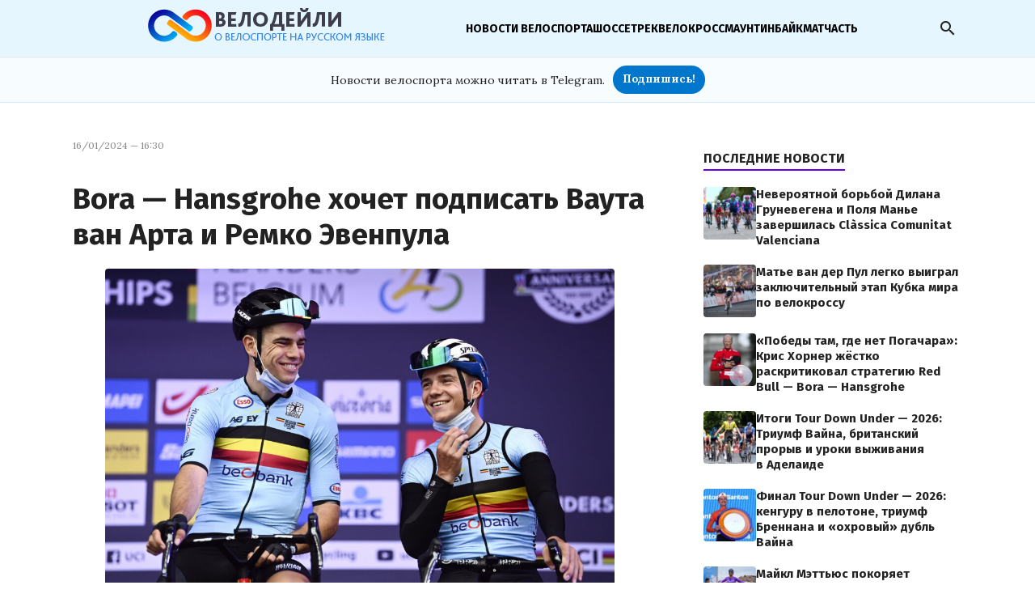

--- FILE ---
content_type: text/html; charset=UTF-8
request_url: https://velodaily.ru/bora-hansgrohe-searching-wout-van-aert-and-remco-evenepoel/
body_size: 26271
content:
<!DOCTYPE html>
<html lang="ru-RU">
<head>
<meta charset="UTF-8">
<meta name="viewport" content="width=device-width, initial-scale=1.0">
<link rel="preload" as="image" href="https://velodaily.ru/wp-content/uploads/2024/01/1705415380-ba825e9fe920b1e8eb697f23174b53b2-1024x682.jpg" fetchpriority="high">
<link rel="preconnect" href="https://fonts.googleapis.com">
<link rel="preconnect" href="https://fonts.gstatic.com" crossorigin>
<link rel="preload" as="style" href="https://fonts.googleapis.com/css2?family=Fira+Sans:wght@400;700&family=Lora:ital,wght@0,400;0,700;1,400&display=swap">
<link rel="preload" as="style" href="https://fonts.googleapis.com/icon?family=Material+Icons&display=swap">
<link rel="stylesheet" href="https://fonts.googleapis.com/css2?family=Fira+Sans:wght@400;700&family=Lora:ital,wght@0,400;0,700;1,400&display=swap" media="print" onload="this.media='all'">
<link rel="stylesheet" href="https://fonts.googleapis.com/icon?family=Material+Icons&display=swap" media="print" onload="this.media='all'">
<noscript>
<link rel="stylesheet" href="https://fonts.googleapis.com/css2?family=Fira+Sans:wght@400;700&family=Lora:ital,wght@0,400;0,700;1,400&display=swap">
<link rel="stylesheet" href="https://fonts.googleapis.com/icon?family=Material+Icons&display=swap">
</noscript>
<style>
/*
Theme Name: Cycling Material Final
Author: Gemini Partner
Version: 3.2
*/
/* 1. ПЕРЕМЕННЫЕ */
:root {
--bg-main: #ffffff;
--separator: rgb(248, 247, 252);
--text-dark: #222222;
--text-light: #555555;
--accent: #6200ee;
--fira: 'Fira Sans', sans-serif;
--lora: 'Lora', serif;
--primary-font: 'Fira Sans', sans-serif;
--secondary-font: 'Lora', serif; /* Для заголовков и лид-абзацев */
}
* { box-sizing: border-box; }
body {
background-color: var(--bg-main);
margin: 0;
padding: 0;
font-family: var(--lora);
font-size: 16.8px;
line-height: 26.88px;
color: var(--text-dark);
-webkit-font-smoothing: antialiased;
}
/* 2. ТИПОГРАФИКА (Fira Sans 600) */
h1, h2, h3, h4, h5, h6,
.site-logo, 
.nav-links a, 
.search-input-full, 
.sidebar-title, 
.sidebar-post-title,
.main-pagination a, 
.main-pagination span,
.tag-link, 
.widget-title {
font-family: var(--fira) !important;
font-weight: 600 !important;
}
.post-date {
font-size:0.8em;
}
/* 3. СЕТКА (750px контент + 320px сайдбар) */
.main-layout {
display: grid;
grid-template-columns: minmax(0, 750px) 320px;
max-width: 1140px;
margin: 40px auto;
gap: 70px;
padding: 0 20px;
}
.content-area { min-width: 0; }
.sidebar-area { width: 320px; }
/* 4. ХИДЕР И ВЫЕЗЖАЮЩИЙ ПОИСК */
.main-header {
border-bottom: 1px solid var(--separator);
height: 70px;
display: flex;
align-items: center;
position: sticky;
top: 0;
background: #fff;
z-index: 1000;
background-color:rgb(229, 246, 255);
}
.header-content-wrapper {
display: flex;
align-items: center;
justify-content: space-between;
width: 100%;
max-width: 1140px;
margin: 0 auto;
padding: 0 20px;
position: relative;
}
.site-logo { font-size: 24px; text-decoration: none; color: #000; text-transform: uppercase; }
.nav-links { display: flex; list-style: none; gap: 25px; margin: 0; padding: 0; }
.nav-links a { text-decoration: none; color: #000; text-transform: uppercase; font-size: 14px; }
/* Состояния поиска */
#search-overlay {
position: absolute;
top: 0;
left: 0;
width: 100%;
height: 70px;
background: #fff;
display: none; 
align-items: center;
z-index: 1100;
padding: 0 20px;
}
#search-overlay.is-active { display: flex; }
.search-form-fullscreen {
display: flex;
align-items: center;
width: 100%;
max-width: 1140px;
margin: 0 auto;
}
.search-input-full {
flex-grow: 1;
border: none;
font-size: 18px;
padding: 10px 20px;
outline: none;
}
.search-trigger, .search-close, .menu-toggle {
background: none;
border: none;
cursor: pointer;
color: var(--text-dark);
display: flex;
align-items: center;
}
.menu-toggle { display: none; } /* Скрыт на десктопе */
/* 5. ТЕЛЕГРАМ-БАР */
.telegram-bar {
background-color: #f7fcff;
text-align: center;
padding: 10px;
font-size: 14px;
border-bottom: 1px solid var(--separator);
}
.telegram-bar a { color: var(--accent); text-decoration: underline; }
/* 6. ГЛАВНАЯ СТРАНИЦА: СПИСОК */
.post-item-list {
display: flex;
gap: 25px;
padding: 30px 0;
border-bottom: 2px solid var(--separator);
}
.post-item-image { flex-shrink: 0; width: 240px; height: 160px; }
.post-item-image img { width: 100%; height: 100%; object-fit: cover; border-radius: 4px; }
.post-item-content h2 { margin: 0 0 10px 0; font-size: 24px; line-height: 1.2; }
/* Исправление отображения миниатюр в ленте */
.post-item-image {
flex: 0 0 200px; /* Фиксированная ширина колонки для фото */
height: 155px;   /* Фиксированная высота для всех фото в ленте */
overflow: hidden;
border-radius: 4px;
}
.post-item-image img {
width: 100%;
height: 100%;
object-fit: cover; /* Это "магия": фото заполнит блок, лишнее сверху и снизу обрежется */
object-position: center; /* Центрируем обрезку */
display: block;
}
/* На мобильных устройствах сделаем фото чуть меньше или на всю ширину */
@media (max-width: 600px) {
.post-item-list {
flex-direction: column; /* Фото станет над текстом */
}
.post-item-image {
flex: 0 0 auto;
width: 100%;
height: 200px; /* На мобилках можно сделать фото покрупнее */
}
}
/* Гарантируем, что разделитель всегда под контентом */
.post-item-list {
display: flex;
align-items: flex-start; /* Выравнивание по верхнему краю */
clear: both;
padding-bottom: 25px;
margin-bottom: 25px;
border-bottom: 1px solid #f0f0f0;
}
/* 7. ТЕГИ-КНОПКИ */
.post-tags-section {
margin-top: 40px;
padding-top: 20px;
border-top: 1px solid var(--separator);
display: flex;
flex-wrap: wrap;
gap: 10px;
}
.tag-link {
background-color: rgb(248, 247, 252) !important;
color: var(--text-dark) !important;
padding: 8px 18px !important;
border-radius: 6px !important;
text-decoration: none !important;
font-size: 13px !important;
display: inline-flex !important;
align-items: center;
border: 1px solid rgb(235, 235, 245);
transition: all 0.2s ease;
}
.tag-link:hover {
background-color: var(--accent) !important;
color: #ffffff !important;
border-color: var(--accent);
}
/* 8. СТРАНИЦА ЗАПИСИ (SINGLE) */
.entry-title { font-size: 36px; line-height: 1.2; margin-bottom: 25px; }
.post-main-image img { width: 100%; height: auto; border-radius: 4px; }
.image-caption {
font-family: var(--lora);
font-size: 14px;
color: var(--text-light);
text-align: center;
margin: 12px 0 30px 0;
font-style: italic;
}
/* 9. САЙДБАР */
.sidebar-widget { margin-bottom: 45px; }
.sidebar-title { 
border-bottom: 2px solid var(--accent); 
display: inline-block; 
margin-bottom: 20px; 
font-size: 16px;
text-transform: uppercase;
}
.sidebar-small-post { display: flex; gap: 15px; text-decoration: none; color: inherit; margin-bottom: 20px; }
.sidebar-thumb { flex-shrink: 0; width: 65px; height: 65px; border-radius: 4px; overflow: hidden; }
.sidebar-thumb img { width: 100%; height: 100%; object-fit: cover;!important }
.sidebar-post-title {
font-size:0.9em;
line-height:1.3em;
}
/* 10. ПАГИНАЦИЯ */
.main-pagination { margin-top: 40px; display: flex; gap: 10px; }
.main-pagination a, .main-pagination span {
padding: 10px 18px;
background: var(--separator);
text-decoration: none;
color: var(--text-dark);
border-radius: 4px;
}
.main-pagination .current { background: var(--accent); color: #fff; }
/* 11. КНОПКА ВВЕРХ */
.scroll-top-btn {
position: fixed;
right: 25px;
top: 50%;
transform: translateY(-50%);
background: var(--accent);
color: #fff;
width: 45px;
height: 45px;
border-radius: 50%;
display: none;
align-items: center;
justify-content: center;
cursor: pointer;
z-index: 1001;
}
/* 12. АДАПТИВНОСТЬ */
@media (max-width: 1024px) {
.main-layout { grid-template-columns: 1fr; max-width: 800px; }
.sidebar-area { width: 100%; }
}
@media (max-width: 768px) {
.menu-toggle { display: flex; }
.desktop-nav { display: none; }
.post-item-list { flex-direction: column; }
.post-item-image { width: 100%; height: 200px; }
}
/* Стили для мобильной шторки */
.mobile-drawer {
position: fixed;
top: 0;
left: -300px;
width: 280px;
height: 100%;
background: #fff;
z-index: 2000;
transition: 0.3s;
padding: 20px;
box-shadow: 5px 0 15px rgba(0,0,0,0.1);
}
.mobile-drawer.is-active { left: 0; }
.mobile-drawer-overlay {
position: fixed;
top: 0;
left: 0;
width: 100%;
height: 100%;
background: rgba(0,0,0,0.5);
display: none;
z-index: 1999;
}
.mobile-drawer-overlay.is-active { display: block; }
.drawer-header { display: flex; justify-content: space-between; align-items: center; margin-bottom: 30px; }
.mobile-nav-links { list-style: none; padding: 0; }
.mobile-nav-links li { margin-bottom: 20px; }
.mobile-nav-links a { text-decoration: none; color: #000; font-family: var(--fira); font-weight: 600; font-size: 18px; }
/* ФУТЕР */
.site-footer {
background-color: rgb(226, 237, 243);
padding: 60px 0;
margin-top: 60px;
color: var(--text-dark);
}
.footer-container {
display: grid;
grid-template-columns: 1fr 1fr; /* Две основные колонки */
max-width: 1140px;
margin: 0 auto;
padding: 0 20px;
gap: 60px;
}
/* ЛЕВАЯ КОЛОНКА */
.footer-left .footer-logo { font-size: 28px; font-family: var(--fira); font-weight: 600; text-decoration: none; color: #000; }
.footer-description { margin: 20px 0; font-size: 15px; color: var(--text-light); }
.footer-socials { display: flex; gap: 15px; margin: 20px 0; }
.footer-socials a { color: var(--accent); text-decoration: none; }
.footer-socials i { font-size: 24px; }
.footer-legal-blocks { margin-top: 30px; }
.legal-item { font-size: 14px; margin: 10px 0; }
.tiny-text { font-size: 14px; color: var(--text-light); line-height: 1.4; }
.footer-separator { height: 1px; background: rgba(0,0,0,0.1); margin: 15px 0; }
.partner-label { font-family: var(--fira); font-weight: 600; font-size: 14px; }
.footer-copyright-block { font-size: 13px; color: var(--text-light); }
.footer-copyright-block a { color: inherit; text-decoration: underline; }
/* ПРАВАЯ КОЛОНКА */
.footer-right {
display: grid;
grid-template-columns: repeat(3, 1fr); /* Три равных части внутри правой колонки */
gap: 20px;
}
.footer-nav-col h4 {
font-family: var(--fira);
font-weight: 600;
font-size: 16px;
text-transform: uppercase;
margin-bottom: 20px;
color: var(--accent);
}
.footer-nav-col ul { list-style: none; padding: 0; margin: 0; }
.footer-nav-col li { font-size: 14px; margin-bottom: 10px; color: var(--text-light); }
/* Адаптивность для мобильных */
@media (max-width: 900px) {
.footer-container { grid-template-columns: 1fr; gap: 40px; }
.footer-right { grid-template-columns: 1fr; }
}
.footer-socials {
display: flex;
gap: 15px;
margin: 25px 0;
align-items: center;
}
.footer-socials a {
display: inline-block;
width: 32px;  /* Четко задаем ширину */
height: 32px; /* Четко задаем высоту */
line-height: 1;
}
.footer-socials svg {
width: 32px !important;
height: 32px !important;
display: block;
fill: #222222 !important; /* Принудительно черный цвет */
transition: fill 0.2s ease, transform 0.2s ease;
}
.footer-socials a:hover svg {
fill: var(--accent) !important; /* Пурпурный при наведении */
transform: translateY(-3px);
}
.footer-counters {
margin: 25px 0;
display: flex;
flex-direction: column;
align-items: flex-start;
}
.yandex-counter {
min-height: 31px; /* Стандартная высота информера */
display: block;
clear: both;
}
/* Настройка текста партнера под счетчиком */
.partner-label {
font-family: var(--fira);
font-weight: 600;
font-size: 14px;
margin: 0;
color: var(--text-dark);
}
/* Стили для страниц поиска и 404 */
.page-header {
padding-bottom: 10px;
margin-top: 0;
}
.search-results .post-item-list {
border-color: var(--separator);
}
/* Плавный переход для всех ссылок */
a {
transition: color 0.2s ease-in-out;
}
.archive-description {
max-width: 750px;
margin-bottom: 30px;
line-height: 1.5;
font-family: var(--lora);
}
/* Сделаем заголовок архива чуть более выразительным */
.page-title {
margin: 0;
padding-bottom: 5px;
letter-spacing: -0.5px;
}
/* Стили хлебных крошек */
.breadcrumbs-content a {
text-decoration: none;
color: var(--accent);
transition: opacity 0.2s;
}
.breadcrumbs-content a:hover {
opacity: 0.7;
}
/* Символ разделителя (обычно Slim SEO использует / или ») */
.breadcrumbs-content span {
margin: 0 8px;
color: #ccc;
}
/* Состояние шторки */
.mobile-drawer {
position: fixed;
top: 0;
left: -320px; /* Скрыта слева */
width: 300px;
height: 100%;
background: #fff;
z-index: 9999;
transition: all 0.3s ease;
padding: 30px 20px;
box-shadow: 5px 0 15px rgba(0,0,0,0.1);
}
.mobile-drawer.is-active {
left: 0; /* Выезжает при активации */
}
.mobile-drawer-overlay {
position: fixed;
top: 0;
left: 0;
width: 100%;
height: 100%;
background: rgba(0,0,0,0.5);
display: none; /* Скрыта по умолчанию */
z-index: 9998;
}
.mobile-drawer-overlay.is-active {
display: block;
}
.drawer-header {
display: flex;
justify-content: space-between;
align-items: center;
margin-bottom: 30px;
border-bottom: 1px solid #eee;
padding-bottom: 15px;
}
/* Показываем только на экранах меньше 900px */
@media (max-width: 900px) {
.desktop-nav {
display: none; /* Скрываем обычное меню */
}
.mobile-menu-toggle {
display: flex; /* Показываем гамбургер */
align-items: center;
justify-content: center;
}
}
figcaption {
font-family: var(--lora);
font-size: 14px;
color: var(--text-light);
text-align: center;
margin: 12px 0 30px 0;
font-style: italic;
}
/* Контейнер для карточек */
.teams-grid {
display: grid;
grid-template-columns: repeat(2, 1fr); /* 2 колонки на десктопе */
gap: 30px; /* Расстояние между карточками */
margin-top: 30px;
}
/* На очень больших экранах можно сделать даже 3 колонки */
@media (min-width: 1200px) {
.teams-grid {
grid-template-columns: repeat(3, 1fr);
}
}
/* На планшетах и мобильных переходим в 1 колонку */
@media (max-width: 900px) {
.teams-grid {
grid-template-columns: 1fr;
}
.team-main-photo img {
height: 200px; /* Уменьшаем высоту фото на мобильных */
}
}
/* Стили для кнопок в карточке, чтобы они всегда были внизу */
.team-card {
display: flex;
flex-direction: column;
height: 100%; /* Все карточки одной высоты в ряду */
}
.team-details {
flex-grow: 1; /* Растягиваем контент, чтобы кнопки прижались к низу */
display: flex;
flex-direction: column;
}
.team-actions {
margin-top: auto; /* Прижимает кнопки к нижней границе карточки */
}
.riders-list {
list-style: none; /* Убираем стандартные точки */
padding: 0;
margin: 0;
display: flex;
flex-direction: column;
}
.riders-list li {
font-size: 14px;
padding: 5px 0;
border-bottom: 1px dashed #eee; /* Легкий разделитель между именами */
color: #333;
}
.riders-list li:last-child {
border-bottom: none; /* Убираем черту у последнего гонщика */
}
/* Можно добавить иконку перед именем через псевдоэлемент */
.riders-list li::before {
content: "•";
color: var(--accent);
font-weight: bold;
display: inline-block; 
width: 15px;
}
.team-main-photo {
margin: 15px 0;
max-height: 250px; /* Ограничиваем высоту (те самые 200-300px) */
overflow: hidden;
position: relative;
border-radius: 4px;
}
.team-main-photo img {
width: 100%;
height: 250px;
object-fit: cover; /* Картинка заполнит область без искажений */
transition: transform 0.3s ease;
display: block;
}
/* Эффект увеличения при наведении на превью */
.team-photo-link:hover img {
transform: scale(1.05);
}
/* Значок лупы (появляется при наведении) */
.zoom-icon {
position: absolute;
top: 50%;
left: 50%;
transform: translate(-50%, -50%);
background: rgba(0, 0, 0, 0.5);
color: white;
padding: 10px;
border-radius: 50%;
opacity: 0;
transition: opacity 0.3s ease;
pointer-events: none;
}
.team-photo-link:hover .zoom-icon {
opacity: 1;
}
/* Фоновая подложка модального окна */
.vd-modal {
display: none;
position: fixed;
z-index: 9999;
padding-top: 50px;
left: 0;
top: 0;
width: 100%;
height: 100%;
background-color: rgba(0,0,0,0.9);
cursor: pointer;
}
/* Сама картинка в полном размере */
.vd-modal-content {
margin: auto;
display: block;
max-width: 90%;
max-height: 85vh;
border-radius: 4px;
box-shadow: 0 0 20px rgba(0,0,0,0.5);
}
/* Кнопка закрытия */
.vd-close {
position: absolute;
top: 20px;
right: 35px;
color: #f1f1f1;
font-size: 40px;
font-weight: bold;
cursor: pointer;
}
.vd-close:hover { color: var(--accent); }
/* ТАБЛИЦЫ */
/* Контейнер таблицы */
.wp-block-table {
border-radius: 12px;
border: 1px solid #e0e6ed;
overflow: hidden;
box-shadow: 0 4px 15px rgba(0, 0, 0, 0.05);
margin: 35px 0;
background: #fff;
display: block;
overflow-x: auto; /* Для мобильных */
font-family:"Fira Sans";
}
.wp-block-table table {
width: 100%;
border-collapse: separate;
border-spacing: 0;
}
/* Оформление шапки */
.wp-block-table th {
background-color: #f8fafd;
color: #8898aa;
font-weight: 600;
text-transform: uppercase;
font-size: 11px;
padding: 16px 20px;
text-align: left;
border-bottom: 1px solid #e0e6ed;
}
/* Базовые ячейки */
.wp-block-table td {
padding: 14px 20px;
border-bottom: 1px solid #f0f2f5;
font-size: 15px;
color: #32325d;
}
/* Стили для ПОДИУМА (1, 2, 3 места) */
/* 1 место: Желтый фон и жирный шрифт */
.wp-block-table tr:nth-child(1) td { background-color: rgba(255, 237, 0, 0.1); }
.wp-block-table tr:nth-child(1) td:first-child { color: #d4af37; font-weight: 800; }
/* 2 место: Серый фон и жирный шрифт */
.wp-block-table tr:nth-child(2) td { background-color: rgba(157, 161, 164, 0.1); }
.wp-block-table tr:nth-child(2) td:first-child { color: #9da1a4; font-weight: 800; }
/* 3 место: Бронзовый фон и жирный шрифт */
.wp-block-table tr:nth-child(3) td { background-color: rgba(205, 127, 50, 0.1); }
.wp-block-table tr:nth-child(3) td:first-child { color: #cd7f32; font-weight: 800; }
/* Позиции после 3-й — обычный шрифт и приглушенный цвет */
.wp-block-table td:first-child {
font-weight: 400; 
color: #adb5bd;
width: 60px;
}
/* Убираем нижнюю линию у последнего элемента */
.wp-block-table tr:last-child td {
border-bottom: none;
}
/* Общие стили для выбывших (бледный текст) */
.row-dnf td, .row-dns td, .row-otl td {
color: #a0aec0 !important; /* Серый приглушенный цвет */
background-color: #fafbfc !important; /* Очень светлый фон */
}
/* Маркер для DNF и DNS (Красный - сход) */
.row-dnf td:first-child, 
.row-dns td:first-child {
border-left: 4px solid #e53e3e; /* Яркий красный маркер слева */
color: #e53e3e !important;
font-weight: 600;
}
/* Маркер для OTL (Оранжевый - вне лимита) */
.row-otl td:first-child {
border-left: 4px solid #ed8936; /* Оранжевый маркер */
color: #ed8936 !important;
font-weight: 600;
}
/* Эффект при наведении (строка "оживает") */
.row-dnf:hover td, .row-dns:hover td, .row-otl:hover td {
color: #4a5568 !important;
opacity: 1;
}
/* ВИДЕО */
/* Контейнер для адаптивного видео */
.entry-content iframe,
.entry-content object,
.entry-content embed,
.wp-block-embed {
max-width: 100%; /* Видео никогда не выйдет за границы текста */
border-radius: 12px; /* Скругление в стиле ваших таблиц */
box-shadow: 0 4px 15px rgba(0,0,0,0.1); /* Легкая тень для объема */
}
/* Фикс для блоков Gutenberg (YouTube, Vimeo) */
.wp-block-embed-youtube, 
.wp-block-embed {
margin: 30px 0;
display: flex;
justify-content: center; /* Центрируем, если видео узкое */
}
.wp-block-embed__wrapper {
width: 100%;
position: relative;
padding-bottom: 56.25%; /* Соотношение сторон 16:9 */
height: 0;
overflow: hidden;
}
.wp-block-embed__wrapper iframe {
position: absolute;
top: 0;
left: 0;
width: 100%;
height: 100%;
}
/* Исправление стандартного блока видео WordPress */
.wp-block-video {
width: 100% !important;
max-width: 100% !important;
margin: 30px 0;
box-sizing: border-box;
}
.wp-block-video video {
width: 100% !important;
height: auto !important;
max-width: 100% !important;
border-radius: 12px; /* Скругление как у таблиц */
box-shadow: 0 4px 20px rgba(0, 0, 0, 0.08);
display: block;
}
/* Оформление подписи под видео */
.wp-block-video figcaption {
margin-top: 12px;
font-size: 13px;
color: #8898aa;
text-align: center;
font-style: italic;
font-family: 'Fira Sans', sans-serif;
}
/* ФОТО */
/* Исправление для всех изображений в контенте */
.entry-content img,
.wp-block-image img,
.wp-block-image {
max-width: 100% !important;
height: auto !important;
display: block;
margin-left: auto;
margin-right: auto;
}
/* Стилизация фото в стиле Velodaily */
.wp-block-image img {
border-radius: 12px;
box-shadow: 0 4px 15px rgba(0, 0, 0, 0.05);
margin-bottom: 10px;
}
/* Оформление подписи под фото */
.wp-block-image figcaption {
font-size: 13px;
color: #8898aa;
text-align: center;
margin-top: 8px;
font-style: italic;
}
/* ГАЛЕРЕИ */
/* Контейнер галереи */
.wp-block-gallery {
display: flex;
flex-wrap: wrap;
gap: 15px; /* Расстояние между фото */
margin: 30px 0 !important;
padding: 0 !important;
list-style-type: none !important;
}
/* Элементы галереи (фигуры) */
.wp-block-gallery .wp-block-image {
margin: 0 !important;
flex-grow: 1;
/* Расчет ширины для 3 колонок по умолчанию */
width: calc(33.33% - 15px); 
}
/* Сами изображения в галерее */
.wp-block-gallery figure img {
width: 100% !important;
height: 250px !important; /* Фиксированная высота для ровной сетки */
object-fit: cover !important; /* Обрезает фото, чтобы они были одинаковыми */
border-radius: 12px;
box-shadow: 0 4px 12px rgba(0,0,0,0.08);
transition: transform 0.3s ease;
}
/* Эффект при наведении на фото в галерее */
.wp-block-gallery figure img:hover {
transform: scale(1.02);
}
/* Адаптивность для мобильных (2 колонки) */
@media (max-width: 768px) {
.wp-block-gallery .wp-block-image {
width: calc(50% - 15px);
}
.wp-block-gallery figure img {
height: 180px !important;
}
}
/* Для совсем маленьких экранов (1 колонка) */
@media (max-width: 480px) {
.wp-block-gallery .wp-block-image {
width: 100%;
}
}
/* Контейнер для фото в галерее */
.wp-block-gallery .wp-block-image {
position: relative; /* Чтобы текст позиционировался относительно фото */
}
/* Оформление подписи (Caption) поверх фото */
.wp-block-gallery .wp-block-image figcaption {
position: absolute;
bottom: 0;
left: 0;
right: 0;
margin: 0 !important;
padding: 20px 10px 10px !important;
background: linear-gradient(transparent, rgba(0, 0, 0, 0.7)); /* Градиент для читаемости */
color: #ffffff !important;
font-size: 12px !important;
text-align: center;
border-bottom-left-radius: 12px; /* Закругляем под радиус фото */
border-bottom-right-radius: 12px;
opacity: 0; /* Скрываем по умолчанию */
transition: opacity 0.3s ease;
}
/* Показываем подпись при наведении на фото */
.wp-block-gallery .wp-block-image:hover figcaption {
opacity: 1;
}
/* КНОПКА ВВЕРХ */
#backToTop {
display: none; /* Скрыта по умолчанию */
position: fixed;
right: 20px;
top: 50%;
transform: translateY(-50%); /* Точное центрирование по вертикали */
z-index: 999;
width: 45px;
height: 45px;
border: none;
outline: none;
background-color: #32325d; /* Тёмный цвет из вашей палитры */
color: white;
cursor: pointer;
border-radius: 12px; /* Единство стиля с таблицами */
box-shadow: 0 4px 15px rgba(0, 0, 0, 0.2);
transition: all 0.3s ease;
}
#backToTop:hover {
background-color: #d4af37; /* Золотой при наведении (как 1-е место в таблице) */
transform: translateY(-50%) scale(1.1);
}
/* Рисуем стрелку внутри кнопки */
.arrow-up {
border: solid white;
border-width: 0 3px 3px 0;
display: inline-block;
padding: 3px;
transform: rotate(-135deg);
-webkit-transform: rotate(-135deg);
margin-top: 5px;
}
.main-pagination {
margin: 40px 0;
display: flex;
justify-content: center;
gap: 8px;
}
.main-pagination .page-numbers {
display: inline-flex;
align-items: center;
justify-content: center;
min-width: 40px;
height: 40px;
padding: 0 10px;
background: #fff;
border: 1px solid #e1eff7;
color: #333;
font-family: 'Fira Sans', sans-serif;
font-size: 15px;
transition: all 0.2s ease;
}
/* Стили для стрелок */
.main-pagination .prev, 
.main-pagination .next {
font-size: 18px;
font-weight: bold;
color: rgb(0, 122, 255); /* Сделаем их акцентными */
}
/* Активная страница и ховер */
.main-pagination .page-numbers:hover {
background-color: rgb(229, 246, 255);
border-color: rgb(0, 122, 255);
}
.main-pagination .current {
background-color: rgb(0, 122, 255);
color: #fff;
border-color: rgb(0, 122, 255);
}
/* Делаем первый абзац полужирным */
.entry-content p:first-of-type {
font-weight: 600; /* Делаем жирным */
font-size: 1.1em;  /* Немного увеличиваем размер для акцента */
color: #333;      /* Делаем цвет чуть насыщеннее */
line-height: 1.3; /* Увеличиваем межстрочный интервал для читаемости */
}
/* Стили для мобильных устройств (ширина экрана до 768px) */
@media screen and (max-width: 768px) {
.entry-content p:first-of-type {
font-weight: 600;
font-size: 1.05em; /* Чуть меньше, чем на десктопе */
line-height: 1.4;  /* Более компактный интервал */
margin-bottom: 15px; /* Отступ снизу, чтобы текст не слипался со вторым абзацем */
}
}
/* обновление стилей для одиночной записи */
/* Основные стили новости */
.news-post {
margin-bottom: 40px;
}
.post-meta {
color: #888;
font-family: var(--secondary-font);
font-size: 12px;
margin-bottom: 10px;
}
.entry-title {
font-size: 2.2rem;
line-height: 1.2;
margin-bottom: 20px;
font-family: var(--secondary-font);
font-weight: 700;
}
.post-main-image {
margin-bottom: 25px;
}
.responsive-img {
width: 100%;
height: auto;
border-radius: 4px;
display: block;
}
.image-caption {
font-family: var(--secondary-font);
font-size: 14px;
color: #666;
margin-top: 8px;
text-align: center;
}
/* Стили для лид-абзаца (как мы обсуждали ранее) */
.entry-content p:first-of-type {
font-weight: 700;
font-size: 1.1em;
color: #333;
}
/* Базовые настройки шрифтов (добавьте свои значения) */
.news-post {
max-width: 100%;
margin-bottom: 3rem;
}
.post-date {
color: #888;
font-family: var(--secondary-font);
font-size: 12px;
margin-bottom: 10px;
}
.entry-title {
font-size: 2.2em;
line-height: 1.2;
margin-bottom: 20px;
font-family: var(--secondary-font);
font-weight: 700;
}
.featured-image {
width: 100%;
height: auto;
border-radius: 4px;
display: block;
}
.image-caption {
font-family: var(--secondary-font);
font-size: 14px;
color: #666;
margin-top: 10px;
text-align: center;
font-style: italic;
}
/* Наш SEO-лид: первый абзац жирным */
.entry-content p:first-of-type {
font-weight: 600;
font-size: 1em;
color: #1f201d;
line-height: 1.5;
font-family: var(--lora);
}
.tag-link {
display: inline-block;
background: #f0f0f0;
padding: 5px 12px;
margin: 5px 5px 0 0;
border-radius: 3px;
font-size: 13px;
color: #444;
transition: background 0.2s;
}
.tag-link:hover {
background: #e0e0e0;
}
/* Телеграм-бар */
.telegram-bar {
background-color: #f7fcff; /* Светло-голубой фон */
border-bottom: 1px solid #d1e7ff;
border-top: 1px solid #d1e7ff;
padding: 10px 15px;
text-align: center;
/* font-size: 14px; */
/* font-family: var(--primary-font); */
/* color: #004085; */
min-height: 40px; /* Фиксация высоты для CLS */
display: flex;
align-items: center;
justify-content: center;
}
.telegram-bar a {
color: #0088cc;
font-weight: 400;
text-decoration: none;
margin-left: 5px;
border-bottom: 1px solid transparent;
transition: border-color 0.2s;
}
.telegram-bar a:hover {
border-bottom-color: #0088cc;
}
/* Мобильная адаптация */
@media screen and (max-width: 600px) {
.telegram-bar {
font-size: 13px;
line-height: 1.4;
padding: 12px;
}
}
/* Блок читать также */
/* Контейнер для похожих постов */
.related-grid {
display: grid;
/* На компьютере: 3 колонки одинаковой ширины */
grid-template-columns: repeat(3, 1fr); 
gap: 20px;
margin-top: 20px;
}
/* Элемент списка */
.related-item {
background: #fff;
border-radius: 8px;
padding: 10px; /* Внутренний отступ, чтобы картинка и текст не прилипали к краям */
transition: all 0.3s ease; /* Плавность для всех изменений */
border: 1px solid #eee; /* Тонкая рамка в обычном состоянии */
display: flex;
flex-direction: column;
}
/* Эффект при наведении на всю карточку */
.related-item:hover {
transform: translateY(-5px); /* Карточка слегка приподнимается */
box-shadow: 0 10px 20px rgba(0,0,0,0.1); /* Появляется мягкая тень */
border-color: #d1e7ff; /* Рамка становится чуть синее */
cursor: pointer;
}
.related-thumb {
width: 100%;
/* Устанавливаем жесткое соотношение сторон 16:9 */
aspect-ratio: 16 / 9; 
overflow: hidden;
border-radius: 6px;
background-color: #f0f0f0; /* Фон на случай, если картинка долго грузится */
}
/* Убираем подчеркивание у ссылки внутри карточки */
.related-item a {
text-decoration: none;
color: inherit;
}
.related-thumb img {
width: 100%;
height: 100%;
/* Магия здесь: картинка заполняет контейнер без искажений, 
лишнее просто обрезается, как в Instagram */
object-fit: cover; 
/* Центрируем изображение, чтобы важная часть была посередине */
object-position: center; 
display: block;
transition: transform 0.3s ease; /* Подготовили для эффекта наведения */
}
/* Опционально: легкое увеличение при наведении для красоты */
.related-item:hover .related-thumb img {
transform: scale(1.05);
}
/* Заголовок внутри карточки */
.related-post-title {
margin-top: 12px;
font-size: 16px;
line-height: 1.4;
transition: color 0.3s ease;
}
/* При наведении на карточку меняем цвет заголовка */
.related-item:hover .related-post-title {
color: #0088cc; /* Цвет вашего бренда или Telegram-бара */
}
/* Адаптивность для мобильных устройств */
@media screen and (max-width: 768px) {
.related-grid {
/* На смартфонах: 1 колонка (один над другим) */
grid-template-columns: 1fr;
gap: 30px; /* Увеличим отступ между новостями для удобства */
}
.related-post-title {
font-size: 18px; /* На мобильном заголовки можно сделать чуть крупнее */
}
}
/* --- ДОПОЛНЕНИЕ ДЛЯ HERO-СЕТКИ И ФИКС КОНТЕНТА --- */
/* --- 13. СПЕЦИАЛЬНЫЙ HERO-БЛОК (ГЛАВНАЯ) --- */
/* --- 13. HERO-СЕТКА: ИСПРАВЛЕНИЕ ПОД ВАШ СТИЛЬ №6 --- */
.vd-hero-section-wrapper {
background-color: #f9fbff !important;
padding: 25px;
margin-bottom: 35px;
border-radius: 4px; /* Как в твоем оригинале */
border: 1px solid #eef4f9;
display: grid;
grid-template-columns: 1fr 1fr;
gap: 25px;
}
/* Сбрасываем твой flex-layout для постов внутри Hero */
.vd-hero-section-wrapper .post-item-list {
display: block !important; /* Отменяем flex из раздела №6 */
border-bottom: none !important; /* Убираем черту под 1 и 2 постом */
padding: 0 !important;
margin: 0 !important;
}
/* Первый пост: на всю ширину и добавляем разделитель снизу */
.vd-hero-section-wrapper .vd-hero-post {
grid-column: 1 / -1;
border-bottom: 1px solid #e1eff7 !important;
padding-bottom: 25px !important;
margin-bottom: 5px !important;
}
/* Исправляем картинки: отменяем твои 200x155px */
.vd-hero-section-wrapper .post-item-image {
width: 100% !important; /* Вместо 200px */
height: auto !important; /* Вместо 155px */
flex: none !important;
margin-bottom: 15px;
}
/* Задаем новые высоты картинкам в Hero */
.vd-hero-post .post-item-image img {
height: 380px !important;
width: 100% !important;
object-fit: cover;
}
.vd-featured-post .post-item-image img {
height: 200px !important;
width: 100% !important;
object-fit: cover;
}
/* ТИПОГРАФИКА (Строго по твоим размерам) */
.vd-hero-post .post-item-content h2 {
font-size: 28px !important; /* Чуть крупнее стандартных 24px */
margin-bottom: 10px !important;
}
.vd-featured-post .post-item-content h2 {
font-size: 20px !important; /* Чуть меньше стандартных 24px */
}
.vd-hero-section-wrapper .entry-excerpt {
font-size: 15px !important;
line-height: 1.5;
color: var(--text-light);
}
/* Адаптив для Hero */
@media (max-width: 800px) {
.vd-hero-section-wrapper { 
grid-template-columns: 1fr; 
padding: 15px;
}
.vd-hero-post .post-item-image img { height: 220px !important; }
}
/* --- 13-А. СТИЛИЗАЦИЯ СТАНДАРТНОГО СПИСКА (ПОСЛЕ HERO) --- */
/* Уменьшаем заголовок в обычном списке до размера, как у малых карточек Hero */
.vd-standard-post .post-item-content h2 {
font-size: 19px !important; /* Было 24px, делаем компактнее */
line-height: 1.3 !important;
margin-bottom: 8px !important;
}
/* Приводим текст анонса к единому стандарту 15px */
.vd-standard-post .entry-excerpt {
font-family: var(--lora) !important;
font-size: 15px !important;
line-height: 1.5 !important;
color: #444 !important;
}
/* Уточняем отступы для обычных постов, чтобы они не слипались */
.post-item-list.vd-standard-post {
padding: 20px 0 !important; /* Чуть уменьшили вертикальные отступы */
}
/* Фикс для мобильных: если на узком экране текст все равно кажется крупным */
@media (max-width: 600px) {
.vd-standard-post .post-item-content h2 {
font-size: 18px !important;
}
}
/* --- 13-Б. ФИНАЛЬНАЯ ШЛИФОВКА СПИСКА --- */
/* Уменьшаем межстрочный интервал и отступы в стандартных постах */
.vd-standard-post .post-item-content h2 {
line-height: 1.15 !important; /* Было 1.3, стало плотнее */
margin-bottom: 6px !important;  /* Чуть меньше отступ до текста */
letter-spacing: -0.2px;        /* Легкое сужение для эстетики */
}
/* Сохраняем и фиксируем разделитель для обычного списка */
.post-item-list.vd-standard-post {
border-bottom: 1px solid #f0f0f0 !important; /* Твой оригинальный разделитель */
padding-bottom: 25px !important;
margin-bottom: 25px !important;
gap: 20px !important; /* Немного плотнее картинка к тексту */
}
/* Убираем лишний отступ у последнего поста перед пагинацией */
.vd-standard-post:last-of-type {
border-bottom: none !important;
}
/* --- 14. ФИКС ШИРИНЫ КОНТЕНТА (ДЛЯ SINGLE.PHP) --- */
/* Чтобы контент не "наплывал" на сайдбар */
.main-layout {
display: grid;
grid-template-columns: minmax(0, 750px) 320px; /* Сохраняем твою пропорцию */
}
.content-area {
min-width: 0 !important;
overflow: hidden; /* Гарантирует, что ничего не вылезет */
}
/* Ограничение картинок в тексте статьи */
.entry-content img, 
.post-main-image img, 
.featured-image {
max-width: 100% !important;
height: auto !important;
}
/* Мобильная адаптация для Hero */
@media (max-width: 900px) {
.vd-hero-section-wrapper {
grid-template-columns: 1fr; /* Все в одну колонку */
padding: 15px;
}
.vd-hero-post .post-item-image { height: 250px !important; }
.vd-featured-post .post-item-image { height: 180px !important; }
}
/* --- 15. ИНТЕРАКТИВНОСТЬ (HOVER-ЭФФЕКТЫ) --- */
/* 1. Заголовок: меняет цвет только при наведении на него самого */
.post-item-list .post-item-content h2 a {
transition: color 0.2s ease-in-out !important;
color: var(--text-dark);
text-decoration: none !important;
}
.post-item-list .post-item-content h2 a:hover {
color: #0077CC !important; /* Глубокий голубой */
}
/* 2. Картинка: реагирует при наведении на саму картинку */
.post-item-image a {
display: block;
overflow: hidden;
border-radius: 4px;
}
.post-item-image img {
transition: transform 0.4s ease, filter 0.4s ease !important;
display: block;
}
.post-item-image:hover img {
filter: brightness(1.05);
transform: scale(1.03);
}
/* 3. Описание: оставляем статичным (цвет не меняется) */
.entry-excerpt {
color: var(--text-light);
}
/* Пагинация в том же стиле */
.main-pagination .page-numbers:hover {
border-color: #0077CC !important;
color: #0077CC !important;
}
.main-pagination .current {
background-color: #0077CC !important;
border-color: #0077CC !important;
color: #ffffff !important;
}
/* Кнопка "Вверх" (Back to Top) для единства стиля */
#backToTop {
background-color: #0077CC !important;
}
#backToTop:hover {
background-color: #0055aa !important; /* Чуть темнее при нажатии */
}
/* --- 16. ТЕЛЕГРАМ-КНОПКА (ОБЩИЕ СТИЛИ) --- */
.telegram-bar a {
display: inline-block;
background-color: #0077CC; /* Наш глубокий синий */
color: #ffffff !important;
padding: 4px 12px;
border-radius: 20px; /* Скругленная кнопка */
text-decoration: none !important;
font-weight: 600;
margin-left: 10px;
font-size: 13px;
transition: background-color 0.3s ease;
}
.telegram-bar a:hover {
background-color: #0055aa; /* Темнее при наведении */
}
/* --- 17. ПОЛНАЯ МОБИЛЬНАЯ АДАПТАЦИЯ (850px и ниже) --- */
@media (max-width: 850px) {
/* 1. Сбрасываем сетку и включаем Flex для смены порядка */
.main-layout {
display: flex !important;
flex-direction: column !important;
float: none !important;
width: 100% !important;
padding: 0 15px !important;
box-sizing: border-box !important;
}
/* 2. Контент (Hero + Список) — ПЕРВЫЙ */
.content-area {
order: 1 !important;
width: 100% !important;
float: none !important;
margin: 0 !important;
}
/* 3. Сайдбар — ВТОРОЙ (после всех новостей) */
.sidebar-area {
order: 2 !important;
width: 100% !important;
float: none !important;
margin-top: 50px !important; /* Отступ, чтобы не слипалось с пагинацией */
padding-top: 30px;
border-top: 2px solid #f0f0f0;
}
/* 4. Исправляем Hero-блок (добавляем внутренние отступы) */
.vd-hero-section-wrapper {
display: block !important;
margin-left: -15px !important;  /* Растягиваем фон до краев экрана */
margin-right: -15px !important;
padding: 20px 20px !important;  /* Внутренние отступы для контента (20px) */
background-color: #f9fbff !important;
border-top: 1px solid #eef4f9 !important;    /* Легкая верхняя граница */
border-bottom: 1px solid #eef4f9 !important; /* Легкая нижняя граница */
box-sizing: border-box !important;
border-radius: 0 !important;
}
/* 5. Картинки в Hero (убираем прижатие) */
.vd-hero-section-wrapper .post-item-image {
width: 100% !important;
height: auto !important; /* Позволяем картинке сохранять пропорции */
margin-bottom: 15px !important;
}
.vd-hero-section-wrapper .post-item-image img {
width: 100% !important;
height: 200px !important;
object-fit: cover;
border-radius: 4px; /* Скругление углов у самой картинки */
}
/* 6. Посты внутри Hero (отступы между ними) */
.vd-hero-section-wrapper .post-item-list {
display: block !important;
margin-bottom: 25px !important;
padding-bottom: 20px !important;
border-bottom: 1px solid #e1eff7 !important;
}
/* Текст внутри Hero (чтобы не лип к краям) */
.vd-hero-section-wrapper .post-item-content {
padding: 0 5px !important;
}
/* 7. Обычные посты (те, что под Hero) */
.post-item-list.vd-standard-post {
flex-direction: column !important; /* Фото над текстом */
padding: 20px 0 !important;
}
.post-item-list.vd-standard-post .post-item-image {
width: 100% !important;
height: 200px !important;
margin-bottom: 15px;
}
/* Исправляем Telegram-бар для мобильных: текст сверху, кнопка снизу */
.telegram-bar {
display: flex !important;
flex-direction: column !important; /* Выстраиваем элементы вертикально */
align-items: center !important;    /* Центрируем содержимое */
padding: 15px !important;
gap: 10px !important;              /* Расстояние между текстом и кнопкой */
}
.telegram-bar span {
display: block !important;
text-align: center !important;
line-height: 1.4 !important;
}
.telegram-bar a {
display: inline-block !important; /* Кнопка не на всю ширину, а по размеру текста */
margin: 0 !important;             /* Сбрасываем боковой отступ */
padding: 8px 25px !important;     /* Удобный размер для нажатия */
background-color: #0077CC !important;
color: #ffffff !important;
border-radius: 20px !important;
text-decoration: none !important;
font-weight: 600 !important;
box-shadow: 0 2px 4px rgba(0,119,204,0.2); /* Легкая тень для объема */
}
/* Исправляем заголовок в самой записи (SINGLE) */
.entry-title {
font-size: 24px !important; /* Было 36px, для мобильных 24px — идеал */
line-height: 1.2 !important;
margin-bottom: 15px !important;
padding: 0 5px !important;
}
/* Уменьшаем отступ шапки, чтобы контент был выше */
.main-header {
padding: 5px 0 !important;
}
}	</style>
<title>Bora &mdash; Hansgrohe хочет подписать Ваута ван Арта и Ремко Эвенпула &#8212; Велодейли.ру</title>
<meta name='robots' content='max-image-preview:large, max-snippet:-1, max-video-preview:-1' />
<link rel="canonical" href="https://velodaily.ru/bora-hansgrohe-searching-wout-van-aert-and-remco-evenepoel/">
<meta name="description" content="По данным немецкого информационного агентства DPA, команда Bora — Hansgrohe хотела бы в 2025 году подписать контракты с Ваутом ван Артом и Ремко Эвенпулом. И с">
<meta property="og:title" content="Bora &mdash; Hansgrohe хочет подписать Ваута ван Арта и Ремко Эвенпула &#8212; Велодейли.ру">
<meta property="og:type" content="article">
<meta property="og:image" content="https://velodaily.ru/wp-content/uploads/2024/01/1705415380-ba825e9fe920b1e8eb697f23174b53b2.jpg">
<meta property="og:image:width" content="2000">
<meta property="og:image:height" content="1333">
<meta property="og:image:alt" content="Ваут ван Арт (слева) и Ремко Эвенпул. Фото: Nico Vereecken / PhotoNews / BettiniPhoto © 2021">
<meta property="og:description" content="По данным немецкого информационного агентства DPA, команда Bora — Hansgrohe хотела бы в 2025 году подписать контракты с Ваутом ван Артом и Ремко Эвенпулом. И с">
<meta property="og:url" content="https://velodaily.ru/bora-hansgrohe-searching-wout-van-aert-and-remco-evenepoel/">
<meta property="og:locale" content="ru_RU">
<meta property="og:site_name" content="Велодейли.ру">
<meta property="article:published_time" content="2024-01-16T16:30:20+02:00">
<meta property="article:modified_time" content="2024-01-16T16:30:41+02:00">
<meta property="og:updated_time" content="2024-01-16T16:30:41+02:00">
<meta property="article:section" content="Новости велоспорта">
<meta property="article:tag" content="Red Bull — Bora — Hansgrohe">
<meta property="article:tag" content="Soudal — Quick Step">
<meta property="article:tag" content="Visma | Lease a Bike">
<meta property="article:tag" content="Ваут ван Арт">
<meta property="article:tag" content="Ремко Эвенпул">
<meta name="twitter:card" content="summary_large_image">
<meta name="twitter:image" content="https://velodaily.ru/wp-content/uploads/2024/01/1705415380-ba825e9fe920b1e8eb697f23174b53b2.jpg">
<meta name="twitter:site" content="@velodailyru">
<link rel='dns-prefetch' href='//www.googletagmanager.com' />
<link rel="alternate" title="oEmbed (JSON)" type="application/json+oembed" href="https://velodaily.ru/wp-json/oembed/1.0/embed?url=https%3A%2F%2Fvelodaily.ru%2Fbora-hansgrohe-searching-wout-van-aert-and-remco-evenepoel%2F" />
<link rel="alternate" title="oEmbed (XML)" type="text/xml+oembed" href="https://velodaily.ru/wp-json/oembed/1.0/embed?url=https%3A%2F%2Fvelodaily.ru%2Fbora-hansgrohe-searching-wout-van-aert-and-remco-evenepoel%2F&#038;format=xml" />
<style id='wp-img-auto-sizes-contain-inline-css' type='text/css'>
img:is([sizes=auto i],[sizes^="auto," i]){contain-intrinsic-size:3000px 1500px}
/*# sourceURL=wp-img-auto-sizes-contain-inline-css */
</style>
<style id='classic-theme-styles-inline-css' type='text/css'>
/*! This file is auto-generated */
.wp-block-button__link{color:#fff;background-color:#32373c;border-radius:9999px;box-shadow:none;text-decoration:none;padding:calc(.667em + 2px) calc(1.333em + 2px);font-size:1.125em}.wp-block-file__button{background:#32373c;color:#fff;text-decoration:none}
/*# sourceURL=/wp-includes/css/classic-themes.min.css */
</style>
<style id='pdfemb-pdf-embedder-viewer-style-inline-css' type='text/css'>
.wp-block-pdfemb-pdf-embedder-viewer{max-width:none}
/*# sourceURL=https://velodaily.ru/wp-content/plugins/pdf-embedder/block/build/style-index.css */
</style>
<style id='global-styles-inline-css' type='text/css'>
:root{--wp--preset--aspect-ratio--square: 1;--wp--preset--aspect-ratio--4-3: 4/3;--wp--preset--aspect-ratio--3-4: 3/4;--wp--preset--aspect-ratio--3-2: 3/2;--wp--preset--aspect-ratio--2-3: 2/3;--wp--preset--aspect-ratio--16-9: 16/9;--wp--preset--aspect-ratio--9-16: 9/16;--wp--preset--color--black: #000000;--wp--preset--color--cyan-bluish-gray: #abb8c3;--wp--preset--color--white: #ffffff;--wp--preset--color--pale-pink: #f78da7;--wp--preset--color--vivid-red: #cf2e2e;--wp--preset--color--luminous-vivid-orange: #ff6900;--wp--preset--color--luminous-vivid-amber: #fcb900;--wp--preset--color--light-green-cyan: #7bdcb5;--wp--preset--color--vivid-green-cyan: #00d084;--wp--preset--color--pale-cyan-blue: #8ed1fc;--wp--preset--color--vivid-cyan-blue: #0693e3;--wp--preset--color--vivid-purple: #9b51e0;--wp--preset--gradient--vivid-cyan-blue-to-vivid-purple: linear-gradient(135deg,rgb(6,147,227) 0%,rgb(155,81,224) 100%);--wp--preset--gradient--light-green-cyan-to-vivid-green-cyan: linear-gradient(135deg,rgb(122,220,180) 0%,rgb(0,208,130) 100%);--wp--preset--gradient--luminous-vivid-amber-to-luminous-vivid-orange: linear-gradient(135deg,rgb(252,185,0) 0%,rgb(255,105,0) 100%);--wp--preset--gradient--luminous-vivid-orange-to-vivid-red: linear-gradient(135deg,rgb(255,105,0) 0%,rgb(207,46,46) 100%);--wp--preset--gradient--very-light-gray-to-cyan-bluish-gray: linear-gradient(135deg,rgb(238,238,238) 0%,rgb(169,184,195) 100%);--wp--preset--gradient--cool-to-warm-spectrum: linear-gradient(135deg,rgb(74,234,220) 0%,rgb(151,120,209) 20%,rgb(207,42,186) 40%,rgb(238,44,130) 60%,rgb(251,105,98) 80%,rgb(254,248,76) 100%);--wp--preset--gradient--blush-light-purple: linear-gradient(135deg,rgb(255,206,236) 0%,rgb(152,150,240) 100%);--wp--preset--gradient--blush-bordeaux: linear-gradient(135deg,rgb(254,205,165) 0%,rgb(254,45,45) 50%,rgb(107,0,62) 100%);--wp--preset--gradient--luminous-dusk: linear-gradient(135deg,rgb(255,203,112) 0%,rgb(199,81,192) 50%,rgb(65,88,208) 100%);--wp--preset--gradient--pale-ocean: linear-gradient(135deg,rgb(255,245,203) 0%,rgb(182,227,212) 50%,rgb(51,167,181) 100%);--wp--preset--gradient--electric-grass: linear-gradient(135deg,rgb(202,248,128) 0%,rgb(113,206,126) 100%);--wp--preset--gradient--midnight: linear-gradient(135deg,rgb(2,3,129) 0%,rgb(40,116,252) 100%);--wp--preset--font-size--small: 13px;--wp--preset--font-size--medium: 20px;--wp--preset--font-size--large: 36px;--wp--preset--font-size--x-large: 42px;--wp--preset--spacing--20: 0.44rem;--wp--preset--spacing--30: 0.67rem;--wp--preset--spacing--40: 1rem;--wp--preset--spacing--50: 1.5rem;--wp--preset--spacing--60: 2.25rem;--wp--preset--spacing--70: 3.38rem;--wp--preset--spacing--80: 5.06rem;--wp--preset--shadow--natural: 6px 6px 9px rgba(0, 0, 0, 0.2);--wp--preset--shadow--deep: 12px 12px 50px rgba(0, 0, 0, 0.4);--wp--preset--shadow--sharp: 6px 6px 0px rgba(0, 0, 0, 0.2);--wp--preset--shadow--outlined: 6px 6px 0px -3px rgb(255, 255, 255), 6px 6px rgb(0, 0, 0);--wp--preset--shadow--crisp: 6px 6px 0px rgb(0, 0, 0);}:where(.is-layout-flex){gap: 0.5em;}:where(.is-layout-grid){gap: 0.5em;}body .is-layout-flex{display: flex;}.is-layout-flex{flex-wrap: wrap;align-items: center;}.is-layout-flex > :is(*, div){margin: 0;}body .is-layout-grid{display: grid;}.is-layout-grid > :is(*, div){margin: 0;}:where(.wp-block-columns.is-layout-flex){gap: 2em;}:where(.wp-block-columns.is-layout-grid){gap: 2em;}:where(.wp-block-post-template.is-layout-flex){gap: 1.25em;}:where(.wp-block-post-template.is-layout-grid){gap: 1.25em;}.has-black-color{color: var(--wp--preset--color--black) !important;}.has-cyan-bluish-gray-color{color: var(--wp--preset--color--cyan-bluish-gray) !important;}.has-white-color{color: var(--wp--preset--color--white) !important;}.has-pale-pink-color{color: var(--wp--preset--color--pale-pink) !important;}.has-vivid-red-color{color: var(--wp--preset--color--vivid-red) !important;}.has-luminous-vivid-orange-color{color: var(--wp--preset--color--luminous-vivid-orange) !important;}.has-luminous-vivid-amber-color{color: var(--wp--preset--color--luminous-vivid-amber) !important;}.has-light-green-cyan-color{color: var(--wp--preset--color--light-green-cyan) !important;}.has-vivid-green-cyan-color{color: var(--wp--preset--color--vivid-green-cyan) !important;}.has-pale-cyan-blue-color{color: var(--wp--preset--color--pale-cyan-blue) !important;}.has-vivid-cyan-blue-color{color: var(--wp--preset--color--vivid-cyan-blue) !important;}.has-vivid-purple-color{color: var(--wp--preset--color--vivid-purple) !important;}.has-black-background-color{background-color: var(--wp--preset--color--black) !important;}.has-cyan-bluish-gray-background-color{background-color: var(--wp--preset--color--cyan-bluish-gray) !important;}.has-white-background-color{background-color: var(--wp--preset--color--white) !important;}.has-pale-pink-background-color{background-color: var(--wp--preset--color--pale-pink) !important;}.has-vivid-red-background-color{background-color: var(--wp--preset--color--vivid-red) !important;}.has-luminous-vivid-orange-background-color{background-color: var(--wp--preset--color--luminous-vivid-orange) !important;}.has-luminous-vivid-amber-background-color{background-color: var(--wp--preset--color--luminous-vivid-amber) !important;}.has-light-green-cyan-background-color{background-color: var(--wp--preset--color--light-green-cyan) !important;}.has-vivid-green-cyan-background-color{background-color: var(--wp--preset--color--vivid-green-cyan) !important;}.has-pale-cyan-blue-background-color{background-color: var(--wp--preset--color--pale-cyan-blue) !important;}.has-vivid-cyan-blue-background-color{background-color: var(--wp--preset--color--vivid-cyan-blue) !important;}.has-vivid-purple-background-color{background-color: var(--wp--preset--color--vivid-purple) !important;}.has-black-border-color{border-color: var(--wp--preset--color--black) !important;}.has-cyan-bluish-gray-border-color{border-color: var(--wp--preset--color--cyan-bluish-gray) !important;}.has-white-border-color{border-color: var(--wp--preset--color--white) !important;}.has-pale-pink-border-color{border-color: var(--wp--preset--color--pale-pink) !important;}.has-vivid-red-border-color{border-color: var(--wp--preset--color--vivid-red) !important;}.has-luminous-vivid-orange-border-color{border-color: var(--wp--preset--color--luminous-vivid-orange) !important;}.has-luminous-vivid-amber-border-color{border-color: var(--wp--preset--color--luminous-vivid-amber) !important;}.has-light-green-cyan-border-color{border-color: var(--wp--preset--color--light-green-cyan) !important;}.has-vivid-green-cyan-border-color{border-color: var(--wp--preset--color--vivid-green-cyan) !important;}.has-pale-cyan-blue-border-color{border-color: var(--wp--preset--color--pale-cyan-blue) !important;}.has-vivid-cyan-blue-border-color{border-color: var(--wp--preset--color--vivid-cyan-blue) !important;}.has-vivid-purple-border-color{border-color: var(--wp--preset--color--vivid-purple) !important;}.has-vivid-cyan-blue-to-vivid-purple-gradient-background{background: var(--wp--preset--gradient--vivid-cyan-blue-to-vivid-purple) !important;}.has-light-green-cyan-to-vivid-green-cyan-gradient-background{background: var(--wp--preset--gradient--light-green-cyan-to-vivid-green-cyan) !important;}.has-luminous-vivid-amber-to-luminous-vivid-orange-gradient-background{background: var(--wp--preset--gradient--luminous-vivid-amber-to-luminous-vivid-orange) !important;}.has-luminous-vivid-orange-to-vivid-red-gradient-background{background: var(--wp--preset--gradient--luminous-vivid-orange-to-vivid-red) !important;}.has-very-light-gray-to-cyan-bluish-gray-gradient-background{background: var(--wp--preset--gradient--very-light-gray-to-cyan-bluish-gray) !important;}.has-cool-to-warm-spectrum-gradient-background{background: var(--wp--preset--gradient--cool-to-warm-spectrum) !important;}.has-blush-light-purple-gradient-background{background: var(--wp--preset--gradient--blush-light-purple) !important;}.has-blush-bordeaux-gradient-background{background: var(--wp--preset--gradient--blush-bordeaux) !important;}.has-luminous-dusk-gradient-background{background: var(--wp--preset--gradient--luminous-dusk) !important;}.has-pale-ocean-gradient-background{background: var(--wp--preset--gradient--pale-ocean) !important;}.has-electric-grass-gradient-background{background: var(--wp--preset--gradient--electric-grass) !important;}.has-midnight-gradient-background{background: var(--wp--preset--gradient--midnight) !important;}.has-small-font-size{font-size: var(--wp--preset--font-size--small) !important;}.has-medium-font-size{font-size: var(--wp--preset--font-size--medium) !important;}.has-large-font-size{font-size: var(--wp--preset--font-size--large) !important;}.has-x-large-font-size{font-size: var(--wp--preset--font-size--x-large) !important;}
:where(.wp-block-post-template.is-layout-flex){gap: 1.25em;}:where(.wp-block-post-template.is-layout-grid){gap: 1.25em;}
:where(.wp-block-term-template.is-layout-flex){gap: 1.25em;}:where(.wp-block-term-template.is-layout-grid){gap: 1.25em;}
:where(.wp-block-columns.is-layout-flex){gap: 2em;}:where(.wp-block-columns.is-layout-grid){gap: 2em;}
:root :where(.wp-block-pullquote){font-size: 1.5em;line-height: 1.6;}
/*# sourceURL=global-styles-inline-css */
</style>
<!-- Сниппет тегов Google (gtag.js), добавленный Site Kit -->
<!-- Сниппет Google Analytics добавлен с помощью Site Kit -->
<script type="text/javascript" src="https://www.googletagmanager.com/gtag/js?id=G-VSNDXJQDWJ" id="google_gtagjs-js" async></script>
<script type="text/javascript" id="google_gtagjs-js-after">
/* <![CDATA[ */
window.dataLayer = window.dataLayer || [];function gtag(){dataLayer.push(arguments);}
gtag("set","linker",{"domains":["velodaily.ru"]});
gtag("js", new Date());
gtag("set", "developer_id.dZTNiMT", true);
gtag("config", "G-VSNDXJQDWJ", {"googlesitekit_post_author":"\u0410\u043b\u0435\u043a\u0441\u0435\u0439 \u042f\u043a\u043e\u0432\u0435\u043d\u043a\u043e","googlesitekit_post_date":"20240116"});
//# sourceURL=google_gtagjs-js-after
/* ]]> */
</script>
<link rel="https://api.w.org/" href="https://velodaily.ru/wp-json/" /><link rel="alternate" title="JSON" type="application/json" href="https://velodaily.ru/wp-json/wp/v2/posts/107697" /><link rel="EditURI" type="application/rsd+xml" title="RSD" href="https://velodaily.ru/xmlrpc.php?rsd" />
<meta name="generator" content="WordPress 6.9" />
<link rel='shortlink' href='https://velodaily.ru/?p=107697' />
<meta name="generator" content="Site Kit by Google 1.170.0" /><meta name="keywords" content="велоспорт, новости велоспорта, велоспорт россии, велогонки, велоновости, велоспорт сегодня, велоспорт результаты, велоспорт онлайн, велоспорт новости, велоспорт последние новости, велоспорт соревнования, велоспорт команды, велоспортки, велоспорт результаты гонок, велоспорт чемпионат, велоспорт кубок мира, велоспорт олимпийские игры, велоспорт тренировки, велоспорт техника">
<meta name="yandex-verification" content="e2aff214b18bb70f" />
<!-- Yandex.RTB -->
<script>window.yaContextCb=window.yaContextCb||[]</script>
<script src="https://yandex.ru/ads/system/context.js" async></script>
<link rel="icon" type="image/png" href="/wp-content/uploads/fbrfg/favicon-96x96.png" sizes="96x96" />
<link rel="icon" type="image/svg+xml" href="/wp-content/uploads/fbrfg/favicon.svg" />
<link rel="shortcut icon" href="/wp-content/uploads/fbrfg/favicon.ico" />
<link rel="apple-touch-icon" sizes="180x180" href="/wp-content/uploads/fbrfg/apple-touch-icon.png" />
<meta name="apple-mobile-web-app-title" content="Велодейли.ру" />
<link rel="manifest" href="/wp-content/uploads/fbrfg/site.webmanifest" />      <meta name="onesignal" content="wordpress-plugin"/>
<script>
window.OneSignalDeferred = window.OneSignalDeferred || [];
OneSignalDeferred.push(function(OneSignal) {
var oneSignal_options = {};
window._oneSignalInitOptions = oneSignal_options;
oneSignal_options['serviceWorkerParam'] = { scope: '/wp-content/plugins/onesignal-free-web-push-notifications/sdk_files/push/onesignal/' };
oneSignal_options['serviceWorkerPath'] = 'OneSignalSDKWorker.js';
OneSignal.Notifications.setDefaultUrl("https://velodaily.ru");
oneSignal_options['wordpress'] = true;
oneSignal_options['appId'] = 'b26c76be-2977-4b6a-8f04-9f7e0bbe2812';
oneSignal_options['allowLocalhostAsSecureOrigin'] = true;
oneSignal_options['welcomeNotification'] = { };
oneSignal_options['welcomeNotification']['title'] = "Велодейли.ру";
oneSignal_options['welcomeNotification']['message'] = "Спасибо за подписку!";
oneSignal_options['path'] = "https://velodaily.ru/wp-content/plugins/onesignal-free-web-push-notifications/sdk_files/";
oneSignal_options['safari_web_id'] = "web.onesignal.auto.49d2239d-a04e-422a-89e0-14dbda97fb4d";
oneSignal_options['persistNotification'] = false;
oneSignal_options['promptOptions'] = { };
oneSignal_options['promptOptions']['actionMessage'] = "Вы будете получать наши уведомления. Отписаться можно в любой момент";
oneSignal_options['promptOptions']['acceptButtonText'] = "РАЗРЕШИТЬ";
oneSignal_options['promptOptions']['cancelButtonText'] = "НЕТ, СПАСИБО";
oneSignal_options['notifyButton'] = { };
oneSignal_options['notifyButton']['enable'] = true;
oneSignal_options['notifyButton']['position'] = 'bottom-right';
oneSignal_options['notifyButton']['theme'] = 'default';
oneSignal_options['notifyButton']['size'] = 'medium';
oneSignal_options['notifyButton']['displayPredicate'] = function() {
return !OneSignal.User.PushSubscription.optedIn;
};
oneSignal_options['notifyButton']['showCredit'] = false;
oneSignal_options['notifyButton']['text'] = {};
oneSignal_options['notifyButton']['text']['tip.state.unsubscribed'] = 'Подписаться на уведомления';
oneSignal_options['notifyButton']['text']['tip.state.subscribed'] = 'Вы подписались на уведомления';
oneSignal_options['notifyButton']['text']['tip.state.blocked'] = 'Вы заблокировали уведомления';
oneSignal_options['notifyButton']['text']['message.action.subscribed'] = 'Спасибо за подписку, постараемся не разочаровать вас!';
oneSignal_options['notifyButton']['text']['message.action.resubscribed'] = 'Вы подписались на уведомления';
oneSignal_options['notifyButton']['text']['message.action.unsubscribed'] = 'Вы больше не будете получать уведомления';
oneSignal_options['notifyButton']['text']['dialog.main.title'] = 'Управлять подпиской';
oneSignal_options['notifyButton']['text']['dialog.main.button.subscribe'] = 'ПОДПИСАТЬСЯ';
oneSignal_options['notifyButton']['text']['dialog.main.button.unsubscribe'] = 'ОТПИСАТЬСЯ';
oneSignal_options['notifyButton']['text']['dialog.blocked.title'] = 'Разблокировать уведомления';
oneSignal_options['notifyButton']['text']['dialog.blocked.message'] = 'Следуйте инструкциям, чтобы вновь получать уведомления:';
OneSignal.init(window._oneSignalInitOptions);
});
function documentInitOneSignal() {
var oneSignal_elements = document.getElementsByClassName("OneSignal-prompt");
var oneSignalLinkClickHandler = function(event) { OneSignal.Notifications.requestPermission(); event.preventDefault(); };        for(var i = 0; i < oneSignal_elements.length; i++)
oneSignal_elements[i].addEventListener('click', oneSignalLinkClickHandler, false);
}
if (document.readyState === 'complete') {
documentInitOneSignal();
}
else {
window.addEventListener("load", function(event){
documentInitOneSignal();
});
}
</script>
</head>
<body class="wp-singular post-template-default single single-post postid-107697 single-format-standard wp-custom-logo wp-theme-velodaily-theme">
<header class="main-header">
<div class="header-content-wrapper">
<button class="menu-toggle" id="mobile-menu-open">
<span class="material-icons">menu</span>
</button>
<a href="https://velodaily.ru/">
<a href="https://velodaily.ru/" class="custom-logo-link" rel="home"><img width="300" height="45" src="https://velodaily.ru/wp-content/uploads/2023/05/1741990798-d1188c3598db7a04c07b2e3c77cf36bc.png" class="custom-logo" alt="15 03 2025" decoding="async" /></a>                            </a>
<nav class="desktop-nav">
<ul id="menu-velodejli_hider_2026" class="nav-links"><li id="menu-item-119555" class="menu-item menu-item-type-taxonomy menu-item-object-category current-post-ancestor current-menu-parent current-post-parent menu-item-119555"><a href="https://velodaily.ru/news/">Новости велоспорта</a></li>
<li id="menu-item-119554" class="menu-item menu-item-type-taxonomy menu-item-object-category menu-item-119554"><a href="https://velodaily.ru/road/">Шоссе</a></li>
<li id="menu-item-119556" class="menu-item menu-item-type-taxonomy menu-item-object-category menu-item-119556"><a href="https://velodaily.ru/track/">Трек</a></li>
<li id="menu-item-119557" class="menu-item menu-item-type-taxonomy menu-item-object-category menu-item-119557"><a href="https://velodaily.ru/cyclo-cross/">Велокросс</a></li>
<li id="menu-item-119803" class="menu-item menu-item-type-taxonomy menu-item-object-category menu-item-119803"><a href="https://velodaily.ru/mtb/">Маунтинбайк</a></li>
<li id="menu-item-119771" class="menu-item menu-item-type-taxonomy menu-item-object-category menu-item-119771"><a href="https://velodaily.ru/materiel/">Матчасть</a></li>
</ul>		</nav>
<div class="search-wrapper">
<button class="search-trigger" id="search-open">
<span class="material-icons">search</span>
</button>
<div id="search-overlay">
<form action="https://velodaily.ru/" method="get" class="search-form-fullscreen">
<span class="material-icons">search</span>
<input type="text" name="s" class="search-input-full" placeholder="Поиск..." autofocus>
<button type="button" class="search-close" id="search-close">
<span class="material-icons">close</span>
</button>
</form>
</div>			
</div>
</div>
</header>
<div class="telegram-bar">
<span>Новости велоспорта можно читать в Telegram.</span> 
<a href="https://t.me/cycling_ru" target="_blank" title="Телеграм-канал Велодейли.ру" rel="noopener">Подпишись!</a>
</div>
<div class="main-layout">
<main class="content-area">
<article itemscope itemtype="https://schema.org/NewsArticle" id="post-107697" class="news-post post-107697 post type-post status-publish format-standard has-post-thumbnail hentry category-news tag-red-bull-bora-hansgrohe tag-soudal-quick-step tag-visma-lease-a-bike tag-wout-van-aert tag-remco-evenepoel">
<meta itemprop="mainEntityOfPage" content="https://velodaily.ru/bora-hansgrohe-searching-wout-van-aert-and-remco-evenepoel/">
<meta itemprop="dateModified" content="2024-01-16T16:30:41+02:00">
<header class="post-header">
<div class="post-date">
<time itemprop="datePublished" datetime="2024-01-16T16:30:20+02:00">
16/01/2024 — 16:30                        </time>
</div>
<h1 class="entry-title" itemprop="headline">
Bora &mdash; Hansgrohe хочет подписать Ваута ван Арта и Ремко Эвенпула                    </h1>
</header>
<figure class="post-main-image" itemprop="image" itemscope itemtype="https://schema.org/ImageObject">
<img width="1024" height="682" src="https://velodaily.ru/wp-content/uploads/2024/01/1705415380-ba825e9fe920b1e8eb697f23174b53b2-1024x682.jpg" class="featured-image wp-post-image" alt="Bora &mdash; Hansgrohe хочет подписать Ваута ван Арта и Ремко Эвенпула" itemprop="url" fetchpriority="high" loading="eager" decoding="async" srcset="https://velodaily.ru/wp-content/uploads/2024/01/1705415380-ba825e9fe920b1e8eb697f23174b53b2-1024x682.jpg 1024w, https://velodaily.ru/wp-content/uploads/2024/01/1705415380-ba825e9fe920b1e8eb697f23174b53b2-300x200.jpg 300w, https://velodaily.ru/wp-content/uploads/2024/01/1705415380-ba825e9fe920b1e8eb697f23174b53b2-768x512.jpg 768w, https://velodaily.ru/wp-content/uploads/2024/01/1705415380-ba825e9fe920b1e8eb697f23174b53b2-1536x1024.jpg 1536w, https://velodaily.ru/wp-content/uploads/2024/01/1705415380-ba825e9fe920b1e8eb697f23174b53b2.jpg 2000w" sizes="(max-width: 1024px) 100vw, 1024px" />                                                    <figcaption class="image-caption" itemprop="description">
2021 UCI Road World Championships Flanders - Women Elite Road Race - Antwerp - Leuven 268,3 km - 26/09/2021 - Wout Van Aert (Belgium) - Remco Evenepoel (Belgium) - photo Nico Vereecken/PN/BettiniPhoto©2021                            </figcaption>
</figure>
<div class="entry-content" itemprop="articleBody">
<p>По данным немецкого информационного агентства DPA, команда Bora — Hansgrohe хотела бы в 2025 году подписать контракты с Ваутом ван Артом и Ремко Эвенпулом. И с обоими гонщиками уже якобы были контакты.</p>
<p>Деньги скорее всего найдутся, ведь вот-вот контролирующие органы одобрят покупку контрольного пакета акций команды со стороны Red Bull. И если приход Приможа Роглича команда оплатила из накопленных денег, то Ремко и Ваут — это крупные контракты, и Red Bull способна эти контракты оплатить.</p>
<p>Задача проста — поднять Bora — Hansgrohe на уровень (по меньшей мере финансовый) Visma и UAE Emirates.</p>
<p>Отметим, передача акций RD Pro Cycling и RD Beteiligungs, двух компаний, управляющих велокомандой Bora — Hansgrohe, должна состояться 26 января. Ваут ван Арт имеет собственный рекламный контракт с Red Bull.</p>
<p>Контакты Ваута ван Арта с Visma | Lease a Bike и Ремко Эвенпула с Soudal — Quick Step действует до конца 2026 года, но как показывает случай Приможа Роглича, у которого был контракт на 2024 год с Visma | Lease a Bike на 2024 год, Bora — Hansgrohe способна перекупить одного из самых талантливых велосипедистов мира.</p>
</div>
<footer class="post-footer">
<div class="post-tags-section">
<a href="https://velodaily.ru/red-bull-bora-hansgrohe/" class="tag-link" rel="tag">Red Bull — Bora — Hansgrohe</a><a href="https://velodaily.ru/soudal-quick-step/" class="tag-link" rel="tag">Soudal — Quick Step</a><a href="https://velodaily.ru/visma-lease-a-bike/" class="tag-link" rel="tag">Visma | Lease a Bike</a><a href="https://velodaily.ru/wout-van-aert/" class="tag-link" rel="tag">Ваут ван Арт</a><a href="https://velodaily.ru/remco-evenepoel/" class="tag-link" rel="tag">Ремко Эвенпул</a>                    </div>
<section class="related-posts">
<h3 class="related-title">Читайте также:</h3>
<div class="related-grid">
<div class="related-item">
<a href="https://velodaily.ru/pobedy-tam-gde-net-pogachara-kris-horner-zhyostko-raskritikoval-strategiyu-red-bull-bora-hansgrohe/">
<div class="related-thumb">
<img width="300" height="260" src="https://velodaily.ru/wp-content/uploads/2026/01/1769347373-3ff44d5667c0ab77469aca08b74c9095-300x260.jpg" class="attachment-medium size-medium wp-post-image" alt="Крис Хорнер" decoding="async" srcset="https://velodaily.ru/wp-content/uploads/2026/01/1769347373-3ff44d5667c0ab77469aca08b74c9095-300x260.jpg 300w, https://velodaily.ru/wp-content/uploads/2026/01/1769347373-3ff44d5667c0ab77469aca08b74c9095-768x667.jpg 768w, https://velodaily.ru/wp-content/uploads/2026/01/1769347373-3ff44d5667c0ab77469aca08b74c9095.jpg 903w" sizes="(max-width: 300px) 100vw, 300px" />                            </div>
<h4 class="related-post-title">&laquo;Победы там, где нет Погачара&raquo;: Крис Хорнер жёстко раскритиковал стратегию Red Bull &mdash; Bora &mdash; Hansgrohe</h4>
</a>
</div>
<div class="related-item">
<a href="https://velodaily.ru/jay-vine-win-tour-down-under-2026/">
<div class="related-thumb">
<img width="300" height="200" src="https://velodaily.ru/wp-content/uploads/2026/01/1769330980-fc7a71ea25e211c9b9cebb8e87679839-300x200.jpg" class="attachment-medium size-medium wp-post-image" alt="Джей Вайн" decoding="async" srcset="https://velodaily.ru/wp-content/uploads/2026/01/1769330980-fc7a71ea25e211c9b9cebb8e87679839-300x200.jpg 300w, https://velodaily.ru/wp-content/uploads/2026/01/1769330980-fc7a71ea25e211c9b9cebb8e87679839-768x512.jpg 768w, https://velodaily.ru/wp-content/uploads/2026/01/1769330980-fc7a71ea25e211c9b9cebb8e87679839.jpg 1024w" sizes="(max-width: 300px) 100vw, 300px" />                            </div>
<h4 class="related-post-title">Финал Tour Down Under &mdash; 2026: кенгуру в&nbsp;пелотоне, триумф Бреннана и&nbsp;&laquo;охровый&raquo; дубль Вайна</h4>
</a>
</div>
<div class="related-item">
<a href="https://velodaily.ru/ehat-chtoby-pobezhdat-a-ne-vkatyvatsya-jonas-vingegor-o-riske-vygoraniya-i-novoj-realnosti-pelotona/">
<div class="related-thumb">
<img width="300" height="240" src="https://velodaily.ru/wp-content/uploads/2026/01/1769088165-8964eaa88ddf3c204d0b8693a8ca7f90-300x240.jpg" class="attachment-medium size-medium wp-post-image" alt="Йонас Вингегор" decoding="async" srcset="https://velodaily.ru/wp-content/uploads/2026/01/1769088165-8964eaa88ddf3c204d0b8693a8ca7f90-300x240.jpg 300w, https://velodaily.ru/wp-content/uploads/2026/01/1769088165-8964eaa88ddf3c204d0b8693a8ca7f90-1024x818.jpg 1024w, https://velodaily.ru/wp-content/uploads/2026/01/1769088165-8964eaa88ddf3c204d0b8693a8ca7f90-768x614.jpg 768w, https://velodaily.ru/wp-content/uploads/2026/01/1769088165-8964eaa88ddf3c204d0b8693a8ca7f90.jpg 1440w" sizes="(max-width: 300px) 100vw, 300px" />                            </div>
<h4 class="related-post-title">&laquo;Ехать, чтобы побеждать, а не вкатываться&raquo;: Йонас Вингегор о риске выгорания и новой реальности пелотона</h4>
</a>
</div>
</div>
</section>
<div class="hidden-metadata" style="display:none;">
<div itemprop="author" itemscope itemtype="https://schema.org/Person">
<meta itemprop="name" content="Алексей Яковенко">
<meta itemprop="url" content="https://velodaily.ru/author/admin/">
</div>
<div itemprop="publisher" itemscope itemtype="https://schema.org/Organization">
<meta itemprop="name" content="Велодейли.ру">
<div itemprop="logo" itemscope itemtype="https://schema.org/ImageObject">
<meta itemprop="url" content="https://velodaily.ru/assets/fav.svg">
</div>
</div>
</div>
</footer>
</article>
</main>
<aside class="sidebar-area">
<div class="sidebar-ad-block">
<!-- Yandex.RTB R-A-430288-5 -->
<div id="yandex_rtb_R-A-430288-5"></div>
<script>
window.yaContextCb.push(() => {
Ya.Context.AdvManager.render({
"blockId": "R-A-430288-5",
"renderTo": "yandex_rtb_R-A-430288-5"
})
})
</script>
</div>
<section class="sidebar-widget">
<h3 class="sidebar-title">Последние новости</h3>
<a href="https://velodaily.ru/dylan-groenewegen-win-classica-comunitat-valenciana-2026/" class="sidebar-small-post"">
<div class="sidebar-thumb">
<img width="150" height="150" src="https://velodaily.ru/wp-content/uploads/2026/01/1769358714-f7cbf3d0ebcdbd07caf0cc82d30991dd-150x150.jpg" class="attachment-thumbnail size-thumbnail wp-post-image" alt="Дилан Груневеген" decoding="async" loading="lazy" />                    </div>
<span class="sidebar-post-title">Невероятной борьбой Дилана Груневегена и&nbsp;Поля Манье завершилась Cl&agrave;ssica Comunitat Valenciana</span>
</a>
<a href="https://velodaily.ru/mathieu-van-der-poel-win-stage-12-world-cup-hoogerheide-2026/" class="sidebar-small-post"">
<div class="sidebar-thumb">
<img width="150" height="150" src="https://velodaily.ru/wp-content/uploads/2026/01/1769358301-a7deefac76f861906dd292a298927fe5-150x150.jpg" class="attachment-thumbnail size-thumbnail wp-post-image" alt="Матье ван дер Пул" decoding="async" loading="lazy" />                    </div>
<span class="sidebar-post-title">Матье ван дер Пул легко выиграл заключительный этап Кубка мира по&nbsp;велокроссу</span>
</a>
<a href="https://velodaily.ru/pobedy-tam-gde-net-pogachara-kris-horner-zhyostko-raskritikoval-strategiyu-red-bull-bora-hansgrohe/" class="sidebar-small-post"">
<div class="sidebar-thumb">
<img width="150" height="150" src="https://velodaily.ru/wp-content/uploads/2026/01/1769347373-3ff44d5667c0ab77469aca08b74c9095-150x150.jpg" class="attachment-thumbnail size-thumbnail wp-post-image" alt="Крис Хорнер" decoding="async" loading="lazy" />                    </div>
<span class="sidebar-post-title">&laquo;Победы там, где нет Погачара&raquo;: Крис Хорнер жёстко раскритиковал стратегию Red Bull &mdash; Bora &mdash; Hansgrohe</span>
</a>
<a href="https://velodaily.ru/itogi-tour-down-under-2026-triumf-vajna-britanskij-proryv-i-uroki-vyzhivaniya-v-adelaide/" class="sidebar-small-post"">
<div class="sidebar-thumb">
<img width="150" height="150" src="https://velodaily.ru/wp-content/uploads/2026/01/1769331884-32d45f6c2c611239eea26dfc9e0651d1-150x150.jpg" class="attachment-thumbnail size-thumbnail wp-post-image" alt="Мэттью Бреннан" decoding="async" loading="lazy" />                    </div>
<span class="sidebar-post-title">Итоги Tour Down Under &mdash; 2026: Триумф Вайна, британский прорыв и&nbsp;уроки выживания в&nbsp;Аделаиде</span>
</a>
<a href="https://velodaily.ru/jay-vine-win-tour-down-under-2026/" class="sidebar-small-post"">
<div class="sidebar-thumb">
<img width="150" height="150" src="https://velodaily.ru/wp-content/uploads/2026/01/1769330980-fc7a71ea25e211c9b9cebb8e87679839-150x150.jpg" class="attachment-thumbnail size-thumbnail wp-post-image" alt="Джей Вайн" decoding="async" loading="lazy" />                    </div>
<span class="sidebar-post-title">Финал Tour Down Under &mdash; 2026: кенгуру в&nbsp;пелотоне, триумф Бреннана и&nbsp;&laquo;охровый&raquo; дубль Вайна</span>
</a>
<a href="https://velodaily.ru/michael-matthews-win-gran-premio-castellon-2026/" class="sidebar-small-post"">
<div class="sidebar-thumb">
<img width="150" height="150" src="https://velodaily.ru/wp-content/uploads/2026/01/1769290651-84882eccf24910b90a7a209f23c75100-150x150.jpg" class="attachment-thumbnail size-thumbnail wp-post-image" alt="Майкл Мэттьюс" decoding="async" loading="lazy" />                    </div>
<span class="sidebar-post-title">Майкл Мэттьюс покоряет Кастельон</span>
</a>
</section>
</aside></div>
<!-- Yandex.RTB R-A-430288-7 -->
<script>
window.yaContextCb.push(() => {
Ya.Context.AdvManager.render({
"blockId": "R-A-430288-7",
"type": "floorAd",
"platform": "touch"
})
})
</script>
<div class="scroll-top-btn" id="scrollTop">
<span class="material-icons">expand_less</span>
</div>
<footer class="site-footer">
<div class="footer-container">
<div class="footer-left">
<a href="/" class="footer-logo"><img src="/assets/fav.svg" height=32 width=32 alt="Велодейли.ру"></a>
<p class="footer-description">
Рассказываем о профессиональном велоспорте: новостях, результатах, велогонщиках, велосипедах и компонентах, форме и тренировках. Плюс — самый полный календарь велогонок.
</p>
<div class="footer-socials">
<a href="https://t.me/cycling_ru" target="_blank">
<svg width="24" height="24" viewBox="0 0 24 24" class="social-icon">
<path d="M20.665 3.717l-17.73 6.837c-1.213.486-1.203 1.161-.222 1.462l4.552 1.42 10.532-6.645c.498-.303.953-.14.579.192l-8.533 7.701h-.002l.002.001-.314 4.692c.46 0 .663-.211.921-.46l2.211-2.15 4.599 3.397c.848.467 1.457.227 1.668-.785l3.019-14.228c.309-1.239-.473-1.8-1.282-1.434z"/>
</svg>
</a>
<a href="https://vk.com/velodaily" target="_blank">
<svg width="24" height="24" viewBox="0 0 24 24" version="1.1" xmlns="http://www.w3.org/2000/svg" aria-hidden="true" focusable="false"><path d="M22,7.1c0.2,0.4-0.4,1.5-1.6,3.1c-0.2,0.2-0.4,0.5-0.7,0.9c-0.5,0.7-0.9,1.1-0.9,1.4c-0.1,0.3-0.1,0.6,0.1,0.8 c0.1,0.1,0.4,0.4,0.8,0.9h0l0,0c1,0.9,1.6,1.7,2,2.3c0,0,0,0.1,0.1,0.1c0,0.1,0,0.1,0.1,0.3c0,0.1,0,0.2,0,0.4 c0,0.1-0.1,0.2-0.3,0.3c-0.1,0.1-0.4,0.1-0.6,0.1l-2.7,0c-0.2,0-0.4,0-0.6-0.1c-0.2-0.1-0.4-0.1-0.5-0.2l-0.2-0.1 c-0.2-0.1-0.5-0.4-0.7-0.7s-0.5-0.6-0.7-0.8c-0.2-0.2-0.4-0.4-0.6-0.6C14.8,15,14.6,15,14.4,15c0,0,0,0-0.1,0c0,0-0.1,0.1-0.2,0.2 c-0.1,0.1-0.2,0.2-0.2,0.3c-0.1,0.1-0.1,0.3-0.2,0.5c-0.1,0.2-0.1,0.5-0.1,0.8c0,0.1,0,0.2,0,0.3c0,0.1-0.1,0.2-0.1,0.2l0,0.1 c-0.1,0.1-0.3,0.2-0.6,0.2h-1.2c-0.5,0-1,0-1.5-0.2c-0.5-0.1-1-0.3-1.4-0.6s-0.7-0.5-1.1-0.7s-0.6-0.4-0.7-0.6l-0.3-0.3 c-0.1-0.1-0.2-0.2-0.3-0.3s-0.4-0.5-0.7-0.9s-0.7-1-1.1-1.6c-0.4-0.6-0.8-1.3-1.3-2.2C2.9,9.4,2.5,8.5,2.1,7.5C2,7.4,2,7.3,2,7.2 c0-0.1,0-0.1,0-0.2l0-0.1c0.1-0.1,0.3-0.2,0.6-0.2l2.9,0c0.1,0,0.2,0,0.2,0.1S5.9,6.9,5.9,7L6,7c0.1,0.1,0.2,0.2,0.3,0.3 C6.4,7.7,6.5,8,6.7,8.4C6.9,8.8,7,9,7.1,9.2l0.2,0.3c0.2,0.4,0.4,0.8,0.6,1.1c0.2,0.3,0.4,0.5,0.5,0.7s0.3,0.3,0.4,0.4 c0.1,0.1,0.3,0.1,0.4,0.1c0.1,0,0.2,0,0.3-0.1c0,0,0,0,0.1-0.1c0,0,0.1-0.1,0.1-0.2c0.1-0.1,0.1-0.3,0.1-0.5c0-0.2,0.1-0.5,0.1-0.8 c0-0.4,0-0.8,0-1.3c0-0.3,0-0.5-0.1-0.8c0-0.2-0.1-0.4-0.1-0.5L9.6,7.6C9.4,7.3,9.1,7.2,8.7,7.1C8.6,7.1,8.6,7,8.7,6.9 C8.9,6.7,9,6.6,9.1,6.5c0.4-0.2,1.2-0.3,2.5-0.3c0.6,0,1,0.1,1.4,0.1c0.1,0,0.3,0.1,0.3,0.1c0.1,0.1,0.2,0.1,0.2,0.3 c0,0.1,0.1,0.2,0.1,0.3s0,0.3,0,0.5c0,0.2,0,0.4,0,0.6c0,0.2,0,0.4,0,0.7c0,0.3,0,0.6,0,0.9c0,0.1,0,0.2,0,0.4c0,0.2,0,0.4,0,0.5 c0,0.1,0,0.3,0,0.4s0.1,0.3,0.1,0.4c0.1,0.1,0.1,0.2,0.2,0.3c0.1,0,0.1,0,0.2,0c0.1,0,0.2,0,0.3-0.1c0.1-0.1,0.2-0.2,0.4-0.4 s0.3-0.4,0.5-0.7c0.2-0.3,0.5-0.7,0.7-1.1c0.4-0.7,0.8-1.5,1.1-2.3c0-0.1,0.1-0.1,0.1-0.2c0-0.1,0.1-0.1,0.1-0.1l0,0l0.1,0 c0,0,0,0,0.1,0s0.2,0,0.2,0l3,0c0.3,0,0.5,0,0.7,0S21.9,7,21.9,7L22,7.1z"></path></svg>
</a>
<a href="https://twitter.com/velodailyru" target="_blank">
<svg viewBox="0 0 24 24"><path d="M18.244 2.25h3.308l-7.227 8.26 8.502 11.24H16.17l-5.214-6.817L4.99 21.75H1.68l7.73-8.835L1.254 2.25H8.08l4.713 6.231zm-1.161 17.52h1.833L7.084 4.126H5.117z"/></svg>
</a>
<a href="https://www.instagram.com/new_cycling_ru/" target="_blank">
<svg viewBox="0 0 24 24"><path d="M7.8 2h8.4C19.4 2 22 4.6 22 7.8v8.4a5.8 5.8 0 01-5.8 5.8H7.8C4.6 22 2 19.4 2 16.2V7.8A5.8 5.8 0 017.8 2zm-.2 2A3.6 3.6 0 004 7.6v8.8c0 2 1.6 3.6 3.6 3.6h8.8c2 0 3.6-1.6 3.6-3.6V7.6c0-2-1.6-3.6-3.6-3.6H7.6zM12 7a5 5 0 110 10 5 5 0 010-10zm0 2a3 3 0 100 6 3 3 0 000-6zm4.75-1.5a1.25 1.25 0 110 2.5 1.25 1.25 0 010-2.5z"/></svg>
</a>
<a href="https://www.facebook.com/velodailyru/" target="_blank">
<svg width="24" height="24" viewBox="0 0 24 24" version="1.1" xmlns="http://www.w3.org/2000/svg" aria-hidden="true" focusable="false"><path d="M12 2C6.5 2 2 6.5 2 12c0 5 3.7 9.1 8.4 9.9v-7H7.9V12h2.5V9.8c0-2.5 1.5-3.9 3.8-3.9 1.1 0 2.2.2 2.2.2v2.5h-1.3c-1.2 0-1.6.8-1.6 1.6V12h2.8l-.4 2.9h-2.3v7C18.3 21.1 22 17 22 12c0-5.5-4.5-10-10-10z"></path></svg>
</a>
</div>
<div class="footer-legal-blocks">
<p class="legal-item">Сайт предназначен для просмотра лицам старше 18 лет.</p>
<div class="footer-separator"></div>
<p class="legal-item tiny-text">Деятельность компании Meta (и её продуктов Facebook и Instagram) признана экстремистской, запрещена на территории России по решению Тверского суда Москвы от 21.03.2022.</p>
</div>
<div class="footer-counters">
<div class="yandex-counter">
<!-- Yandex.Metrika informer --> <a href="https://metrika.yandex.ru/stat/?id=46136715&amp;from=informer" target="_blank" rel="nofollow noopener"><img decoding="async" src="https://informer.yandex.ru/informer/46136715/1_1_FFFFFFFF_EFEFEFFF_0_pageviews" style="width:80px;height:15px;border:0" alt="Яндекс.Метрика" title="Яндекс.Метрика: данные за сегодня (просмотры)"></a> <!-- /Yandex.Metrika informer -->  <!-- Yandex.Metrika counter --> <script type="text/javascript">     (function(m,e,t,r,i,k,a){         m[i]=m[i]||function(){(m[i].a=m[i].a||[]).push(arguments)};         m[i].l=1*new Date();         for (var j = 0; j < document.scripts.length; j++) {if (document.scripts[j].src === r) { return; }}         k=e.createElement(t),a=e.getElementsByTagName(t)[0],k.async=1,k.src=r,a.parentNode.insertBefore(k,a)     })(window, document,'script','https://mc.yandex.ru/metrika/tag.js?id=47251605', 'ym');      ym(47251605, 'init', {ssr:true, webvisor:true, trackHash:true, clickmap:true, accurateTrackBounce:true, trackLinks:true}); </script> <noscript><div><img src="https://mc.yandex.ru/watch/47251605" style="position:absolute; left:-9999px;" alt="" /></div></noscript> <!-- /Yandex.Metrika counter -->               
</div>
<div class="footer-separator"></div>
<p class="partner-label">Партнёр «Дзен.Новости»</p>
</div>
<div class="footer-copyright-block">
<div class="footer-separator"></div>
<p>© 2026 Велодейли.ру (velodaily.ru) | <a href="https://velodaily.ru/about/">О проекте</a></p>
<p>Реклама и обратная связь: <a href="mailto:news@velodaily.ru">news@velodaily.ru</a></p>
<p><a href="/about/privacy/">Политика конфиденциальности</a></p>
</div>
</div>
<div class="footer-right">
<div class="footer-nav-col">
<h4>WorldTour</h4>
<ul>
<li><a href="/tour-de-france/" title="Тур де Франс">Тур де Франс</a></li>
<li><a href="/giro-ditalia/" title="Джиро д'Италия">Джиро д'Италия</a></li>
<li><a href="/la-vuelta/" title="Вуэльта Испании">Вуэльта Испании</a></li>
<li><a href="/milan-sanremo/" title="Милан — Сан-Ремо">Милан — Сан-Ремо</a></li>
<li><a href="/ronde-van-vlaanderen/" title="Тур Фландрии">Тур Фландрии</a></li>
<li><a href="/paris-roubaix/" title="Париж — Рубе">Париж — Рубе</a></li>
<li><a href="/liege-bastogne-liege/" title="Льеж — Бастонь — Льеж">Льеж — Бастонь — Льеж</a></li>
<li><a href="/il-lombardia/" title="Иль Ломбардия">Иль Ломбардия</a></li>
</ul>
</div>
<div class="footer-nav-col">
<h4>Велогонщики</h4>
<ul>
<li><a href="/tadej-pogachar/" title="Тадей Погачар">Тадей Погачар</a></li>
<li><a href="/jonas-vingegaard/" title="Йонас Вингегор">Йонас Вингегор</a></li>
<li><a href="/remco-evenepoel/" title="Ремко Эвенпул">Ремко Эвенпул</a></li>
<li><a href="/primoz-roglic/" title="Примож Роглич">Примож Роглич</a></li>
<li><a href="/mathieu-van-der-poel/" title="Матье ван дер Пул">Матье ван дер Пул</a></li>
<li><a href="/wout-van-aert/" title="Ваут ван Арт">Ваут ван Арт</a></li>
<li><a href="/mads-pedersen/" title="Мадс Педерсен">Мадс Педерсен</a></li>
<li><a href="/adam-yates/" title="Адам Йейтс">Адам Йейтс</a></li>
<li><a href="/huan-ajuso/" title="Хуан Аюсо">Хуан Аюсо</a></li>
<li><a href="/matteo-jorgenson/" title="Маттео Йоргенсон">Маттео Йоргенсон</a></li>
<li><a href="/ajzek-del-toro/" title="Айзек Дель Торо">Айзек Дель Торо</a></li>
<li><a href="/pol-mane/" title="Поль Манье">Поль Манье</a></li>
<li><a href="/joao-almeida/" title="Жоау Алмейда">Жоау Алмейда</a></li>
<li><a href="/mettyu-brennan/" title="Мэттью Бреннан">Мэттью Бреннан</a></li>
<li><a href="/richard-carapaz/" title="Ричард Карапас">Ричард Карапас</a></li>
</ul>
</div>
<div class="footer-nav-col">
<h4>Главные гонки</h4>
<ul>
<li><a href="/world-championships/" title="Чемпионат мира">Чемпионат мира</a></li>
<li><a href="/europian-championships/" title="Чемпионат Европы">Чемпионат Европы</a></li>
<li><a href="/olimpijskie-igry/" title="Олимпийские игры">Олимпийские игры</a></li>
</ul>
</div>
</div>
</div>
</footer>
<div class="mobile-drawer-overlay" id="drawer-overlay"></div>
<div class="mobile-drawer" id="mobile-drawer">
<div class="drawer-header">
<span class="drawer-title" style="font-family: var(--fira); font-weight: 600;">МЕНЮ</span>
<button id="mobile-menu-close" style="background:none; border:none; cursor:pointer;">
<span class="material-icons">close</span>
</button>
</div>
<nav class="mobile-navigation">
<ul id="menu-velodejli_hider_2026-1" class="mobile-nav-links"><li class="menu-item menu-item-type-taxonomy menu-item-object-category current-post-ancestor current-menu-parent current-post-parent menu-item-119555"><a href="https://velodaily.ru/news/">Новости велоспорта</a></li>
<li class="menu-item menu-item-type-taxonomy menu-item-object-category menu-item-119554"><a href="https://velodaily.ru/road/">Шоссе</a></li>
<li class="menu-item menu-item-type-taxonomy menu-item-object-category menu-item-119556"><a href="https://velodaily.ru/track/">Трек</a></li>
<li class="menu-item menu-item-type-taxonomy menu-item-object-category menu-item-119557"><a href="https://velodaily.ru/cyclo-cross/">Велокросс</a></li>
<li class="menu-item menu-item-type-taxonomy menu-item-object-category menu-item-119803"><a href="https://velodaily.ru/mtb/">Маунтинбайк</a></li>
<li class="menu-item menu-item-type-taxonomy menu-item-object-category menu-item-119771"><a href="https://velodaily.ru/materiel/">Матчасть</a></li>
</ul>    </nav>
</div>
<script type="speculationrules">
{"prefetch":[{"source":"document","where":{"and":[{"href_matches":"/*"},{"not":{"href_matches":["/wp-*.php","/wp-admin/*","/wp-content/uploads/*","/wp-content/*","/wp-content/plugins/*","/wp-content/themes/velodaily-theme/*","/*\\?(.+)"]}},{"not":{"selector_matches":"a[rel~=\"nofollow\"]"}},{"not":{"selector_matches":".no-prefetch, .no-prefetch a"}}]},"eagerness":"conservative"}]}
</script>
<!-- Реклама на картинке -->
<!-- Yandex.RTB R-A-430288-9 -->
<script>
(function renderInImage(adImagesCounter, images) {
if (adImagesCounter <= 0 || !images.length) {
return
}
const image = images.shift()
const {width} = image.getBoundingClientRect()
if (width < 700) {
return renderInImage(adImagesCounter, images)
}
image.id = `yandex_rtb_R-A-430288-9-${Math.random().toString(16).slice(2)}`
window.yaContextCb.push(() => {
Ya.Context.AdvManager.render({
"renderTo": image.id,
"blockId": "R-A-430288-9",
"type": "inImage",
"onRender": () => {
renderInImage(adImagesCounter-1, images)
},
"altCallback": () => {
renderInImage(adImagesCounter, images)
},
"onError": () => {
renderInImage(adImagesCounter, images)
}
})
})
})(1, Array.from(document.querySelectorAll("img")))
</script><!-- Yandex.Metrika counter --> <script type="text/javascript" > (function(m,e,t,r,i,k,a){m[i]=m[i]||function(){(m[i].a=m[i].a||[]).push(arguments)}; m[i].l=1*new Date(); for (var j = 0; j < document.scripts.length; j++) {if (document.scripts[j].src === r) { return; }} k=e.createElement(t),a=e.getElementsByTagName(t)[0],k.async=1,k.src=r,a.parentNode.insertBefore(k,a)}) (window, document, "script", "https://mc.yandex.ru/metrika/tag.js", "ym"); ym(47251605, "init", { clickmap:true, trackLinks:true, accurateTrackBounce:true, trackHash:true }); </script> <noscript><div><img src="https://mc.yandex.ru/watch/47251605" style="position:absolute; left:-9999px;" alt="" /></div></noscript> <!-- /Yandex.Metrika counter --><script type="application/ld+json" id="slim-seo-schema">{"@context":"https://schema.org","@graph":[{"@type":"WebSite","@id":"https://velodaily.ru/#website","url":"https://velodaily.ru/","name":"Велодейли.ру","description":"Новости велоспорта на русском языке","inLanguage":"ru-RU","potentialAction":{"@id":"https://velodaily.ru/#searchaction"},"publisher":{"@id":"https://velodaily.ru/#organization"}},{"@type":"SearchAction","@id":"https://velodaily.ru/#searchaction","target":"https://velodaily.ru/?s={search_term_string}","query-input":"required name=search_term_string"},{"@type":"BreadcrumbList","name":"Цепочки навигации","@id":"https://velodaily.ru/bora-hansgrohe-searching-wout-van-aert-and-remco-evenepoel/#breadcrumblist","itemListElement":[{"@type":"ListItem","position":1,"name":"Главная","item":"https://velodaily.ru/"},{"@type":"ListItem","position":2,"name":"Новости велоспорта","item":"https://velodaily.ru/news/"},{"@type":"ListItem","position":3,"name":"Bora &mdash; Hansgrohe хочет подписать Ваута ван Арта и Ремко Эвенпула"}]},{"@type":"WebPage","@id":"https://velodaily.ru/bora-hansgrohe-searching-wout-van-aert-and-remco-evenepoel/#webpage","url":"https://velodaily.ru/bora-hansgrohe-searching-wout-van-aert-and-remco-evenepoel/","inLanguage":"ru-RU","name":"Bora &mdash; Hansgrohe хочет подписать Ваута ван Арта и Ремко Эвенпула &#8212; Велодейли.ру","description":"По данным немецкого информационного агентства DPA, команда Bora — Hansgrohe хотела бы в 2025 году подписать контракты с Ваутом ван Артом и Ремко Эвенпулом. И с","datePublished":"2024-01-16T16:30:20+02:00","dateModified":"2024-01-16T16:30:41+02:00","isPartOf":{"@id":"https://velodaily.ru/#website"},"breadcrumb":{"@id":"https://velodaily.ru/bora-hansgrohe-searching-wout-van-aert-and-remco-evenepoel/#breadcrumblist"},"potentialAction":{"@id":"https://velodaily.ru/bora-hansgrohe-searching-wout-van-aert-and-remco-evenepoel/#readaction"},"primaryImageOfPage":{"@id":"https://velodaily.ru/bora-hansgrohe-searching-wout-van-aert-and-remco-evenepoel/#thumbnail"},"image":{"@id":"https://velodaily.ru/bora-hansgrohe-searching-wout-van-aert-and-remco-evenepoel/#thumbnail"}},{"@type":"ReadAction","@id":"https://velodaily.ru/bora-hansgrohe-searching-wout-van-aert-and-remco-evenepoel/#readaction","target":"https://velodaily.ru/bora-hansgrohe-searching-wout-van-aert-and-remco-evenepoel/"},{"@type":"Organization","@id":"https://velodaily.ru/#organization","url":"https://velodaily.ru/","name":"Велодейли.ру"},{"@type":"ImageObject","@id":"https://velodaily.ru/bora-hansgrohe-searching-wout-van-aert-and-remco-evenepoel/#thumbnail","caption":"2021 UCI Road World Championships Flanders - Women Elite Road Race - Antwerp - Leuven 268,3 km - 26/09/2021 - Wout Van Aert (Belgium) - Remco Evenepoel (Belgium) - photo Nico Vereecken/PN/BettiniPhoto©2021","url":"https://velodaily.ru/wp-content/uploads/2024/01/1705415380-ba825e9fe920b1e8eb697f23174b53b2.jpg","contentUrl":"https://velodaily.ru/wp-content/uploads/2024/01/1705415380-ba825e9fe920b1e8eb697f23174b53b2.jpg","width":2000,"height":1333},{"@type":"Article","@id":"https://velodaily.ru/bora-hansgrohe-searching-wout-van-aert-and-remco-evenepoel/#article","url":"https://velodaily.ru/bora-hansgrohe-searching-wout-van-aert-and-remco-evenepoel/","headline":"Bora &mdash; Hansgrohe хочет подписать Ваута ван Арта и Ремко Эвенпула","datePublished":"2024-01-16T16:30:20+02:00","dateModified":"2024-01-16T16:30:41+02:00","wordCount":35,"keywords":["Red Bull — Bora — Hansgrohe","Soudal — Quick Step","Visma | Lease a Bike","Ваут ван Арт","Ремко Эвенпул"],"articleSection":["Новости велоспорта"],"isPartOf":{"@id":"https://velodaily.ru/bora-hansgrohe-searching-wout-van-aert-and-remco-evenepoel/#webpage"},"mainEntityOfPage":{"@id":"https://velodaily.ru/bora-hansgrohe-searching-wout-van-aert-and-remco-evenepoel/#webpage"},"image":{"@id":"https://velodaily.ru/bora-hansgrohe-searching-wout-van-aert-and-remco-evenepoel/#thumbnail"},"publisher":{"@id":"https://velodaily.ru/#organization"},"author":{"@id":"https://velodaily.ru/#/schema/person/21232f297a57a5a743894a0e4a801fc3"}},{"@type":"Person","@id":"https://velodaily.ru/#/schema/person/21232f297a57a5a743894a0e4a801fc3","name":"Алексей Яковенко","givenName":"Алексей","familyName":"Яковенко","image":"https://secure.gravatar.com/avatar/f5d01977f249d038bcbfef34dfa0f7e39cc3e1a80b0469909e21ea5384762d68?s=96&d=mm&r=g"}]}</script><script type="text/javascript" src="https://cdn.onesignal.com/sdks/web/v16/OneSignalSDK.page.js?ver=1.0.0" id="remote_sdk-js" defer="defer" data-wp-strategy="defer"></script>
<script>
document.addEventListener('DOMContentLoaded', function() {
// 1. ЛОГИКА ПОИСКА
const searchOpen = document.getElementById('search-open');
const searchClose = document.getElementById('search-close');
const searchOverlay = document.getElementById('search-overlay');
if (searchOpen && searchOverlay) {
searchOpen.addEventListener('click', function(e) {
e.preventDefault();
searchOverlay.classList.add('is-active');
const input = searchOverlay.querySelector('input');
if(input) setTimeout(() => input.focus(), 100);
});
}
if (searchClose) {
searchClose.addEventListener('click', function() {
searchOverlay.classList.remove('is-active');
});
}
// 2. ЛОГИКА ГАМБУРГЕРА (Мобильное меню)
const btnOpen = document.getElementById('mobile-menu-open');
const btnClose = document.getElementById('mobile-menu-close');
const drawer = document.getElementById('mobile-drawer');
const overlay = document.getElementById('drawer-overlay');
function toggleMenu(show) {
if (show) {
drawer.classList.add('is-active');
overlay.classList.add('is-active');
document.body.style.overflow = 'hidden'; // Запрещаем скролл сайта при открытом меню
} else {
drawer.classList.remove('is-active');
overlay.classList.remove('is-active');
document.body.style.overflow = ''; // Возвращаем скролл
}
}
if (btnOpen) btnOpen.addEventListener('click', () => toggleMenu(true));
if (btnClose) btnClose.addEventListener('click', () => toggleMenu(false));
if (overlay) overlay.addEventListener('click', () => toggleMenu(false));
});
</script>
<!-- Кнопка вверх -->
<button id="backToTop" title="Наверх">
<span class="arrow-up"></span>
</button>
<script>
window.onscroll = function() {
const btn = document.getElementById("backToTop");
if (document.body.scrollTop > 300 || document.documentElement.scrollTop > 300) {
btn.style.display = "block";
} else {
btn.style.display = "none";
}
};
document.getElementById("backToTop").onclick = function() {
window.scrollTo({
top: 0,
behavior: 'smooth' /* Плавная прокрутка */
});
};
</script>
<!--/Кнопка вверх -->
<!-- Yandex.Metrika counter --> <script type="text/javascript" > (function(m,e,t,r,i,k,a){m[i]=m[i]||function(){(m[i].a=m[i].a||[]).push(arguments)}; m[i].l=1*new Date(); for (var j = 0; j < document.scripts.length; j++) {if (document.scripts[j].src === r) { return; }} k=e.createElement(t),a=e.getElementsByTagName(t)[0],k.async=1,k.src=r,a.parentNode.insertBefore(k,a)}) (window, document, "script", "https://mc.yandex.ru/metrika/tag.js", "ym"); ym(47251605, "init", { clickmap:true, trackLinks:true, accurateTrackBounce:true, trackHash:true }); </script> <noscript><div><img src="https://mc.yandex.ru/watch/47251605" style="position:absolute; left:-9999px;" alt="" /></div></noscript> <!-- /Yandex.Metrika counter -->
<script>
document.addEventListener('DOMContentLoaded', function() {
const modal = document.getElementById('vd-modal');
const modalImg = document.getElementById('vd-full-img');
const closeBtn = document.querySelector('.vd-close');
// Находим все ссылки с классом лайтбокса
document.querySelectorAll('.velodaily-lightbox').forEach(link => {
link.addEventListener('click', function(e) {
e.preventDefault(); // Запрещаем переход на другую страницу
modal.style.display = "block";
modalImg.src = this.href;
});
});
// Закрытие при клике на крестик или на фон
modal.onclick = function() {
modal.style.display = "none";
};
});
</script>
</body>
</html><!-- WP Fastest Cache file was created in 0.112 seconds, on 26/01/2026 @ 06:01 --><!-- need to refresh to see cached version -->